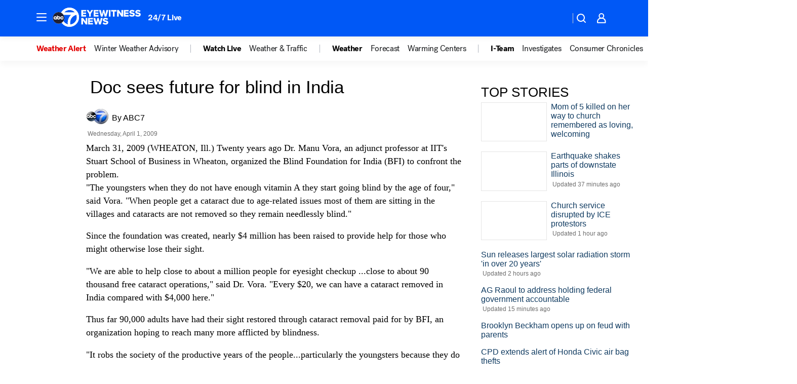

--- FILE ---
content_type: text/html; charset=utf-8
request_url: https://abc7chicago.com/archive/6738491/
body_size: 38282
content:

        <!DOCTYPE html>
        <html lang="en" lang="en">
            <head>
                <!-- ABCOTV | 791b43a50b40 | 6442 | fd5da0b872507b5226da6c77b73268beaabf195d | abc7chicago.com | Tue, 20 Jan 2026 15:17:16 GMT -->
                <meta charSet="utf-8" />
                <meta name="viewport" content="initial-scale=1.0, maximum-scale=3.0, user-scalable=yes" />
                <meta http-equiv="x-ua-compatible" content="IE=edge,chrome=1" />
                <meta property="og:locale" content="en_US" />
                <link href="https://cdn.abcotvs.net/abcotv" rel="preconnect" crossorigin />
                
                <link data-react-helmet="true" rel="manifest" href="/manifest.json"/><link data-react-helmet="true" rel="alternate" href="//abc7chicago.com/feed/" title="ABC7 Chicago RSS" type="application/rss+xml"/><link data-react-helmet="true" rel="canonical" href="https://abc7chicago.com/archive/6738491/"/><link data-react-helmet="true" href="//assets-cdn.abcotvs.net/abcotv/fd5da0b87250-release-01-07-2026.3/client/abcotv/css/fusion-b7008cc0.css" rel="stylesheet"/><link data-react-helmet="true" href="//assets-cdn.abcotvs.net/abcotv/fd5da0b87250-release-01-07-2026.3/client/abcotv/css/7987-3f6c1b98.css" rel="stylesheet"/><link data-react-helmet="true" href="//assets-cdn.abcotvs.net/abcotv/fd5da0b87250-release-01-07-2026.3/client/abcotv/css/abcotv-fecb128a.css" rel="stylesheet"/><link data-react-helmet="true" href="//assets-cdn.abcotvs.net/abcotv/fd5da0b87250-release-01-07-2026.3/client/abcotv/css/7283-b8e957cb.css" rel="stylesheet"/><link data-react-helmet="true" href="//assets-cdn.abcotvs.net/abcotv/fd5da0b87250-release-01-07-2026.3/client/abcotv/css/265-38d87aad.css" rel="stylesheet"/><link data-react-helmet="true" href="//assets-cdn.abcotvs.net/abcotv/fd5da0b87250-release-01-07-2026.3/client/abcotv/css/archive-96562b57.css" rel="stylesheet"/>
                <script>
                    window.__dataLayer = {"helpersEnabled":true,"page":{},"pzn":{},"site":{"device":"desktop","portal":"news"},"visitor":{}},
                        consentToken = window.localStorage.getItem('consentToken');

                    if (consentToken) {
                        console.log('consentToken', JSON.parse(consentToken))
                        window.__dataLayer.visitor = { consent : JSON.parse(consentToken) }; 
                    }
                </script>
                <script src="https://dcf.espn.com/TWDC-DTCI/prod/Bootstrap.js"></script>
                <link rel="preload" as="font" href="https://s.abcnews.com/assets/dtci/fonts/post-grotesk/PostGrotesk-Book.woff2" crossorigin>
<link rel="preload" as="font" href="https://s.abcnews.com/assets/dtci/fonts/post-grotesk/PostGrotesk-Bold.woff2" crossorigin>
<link rel="preload" as="font" href="https://s.abcnews.com/assets/dtci/fonts/post-grotesk/PostGrotesk-Medium.woff2" crossorigin>
                <script src="//assets-cdn.abcotvs.net/abcotv/fd5da0b87250-release-01-07-2026.3/client/abcotv/runtime-c4323775.js" defer></script><script src="//assets-cdn.abcotvs.net/abcotv/fd5da0b87250-release-01-07-2026.3/client/abcotv/7987-f74ef4ce.js" defer></script><script src="//assets-cdn.abcotvs.net/abcotv/fd5da0b87250-release-01-07-2026.3/client/abcotv/507-c7ed365d.js" defer></script><script src="//assets-cdn.abcotvs.net/abcotv/fd5da0b87250-release-01-07-2026.3/client/abcotv/3983-52fca2ae.js" defer></script><script src="//assets-cdn.abcotvs.net/abcotv/fd5da0b87250-release-01-07-2026.3/client/abcotv/2561-2bebf93f.js" defer></script><script src="//assets-cdn.abcotvs.net/abcotv/fd5da0b87250-release-01-07-2026.3/client/abcotv/3167-7e4aed9e.js" defer></script><script src="//assets-cdn.abcotvs.net/abcotv/fd5da0b87250-release-01-07-2026.3/client/abcotv/7941-9801ff90.js" defer></script><script src="//assets-cdn.abcotvs.net/abcotv/fd5da0b87250-release-01-07-2026.3/client/abcotv/7283-f183b0f8.js" defer></script>
                <link rel="prefetch" href="//assets-cdn.abcotvs.net/abcotv/fd5da0b87250-release-01-07-2026.3/client/abcotv/_manifest.js" as="script" /><link rel="prefetch" href="//assets-cdn.abcotvs.net/abcotv/fd5da0b87250-release-01-07-2026.3/client/abcotv/abcotv-4118a266.js" as="script" />
<link rel="prefetch" href="//assets-cdn.abcotvs.net/abcotv/fd5da0b87250-release-01-07-2026.3/client/abcotv/archive-de435ab6.js" as="script" />
                <title data-react-helmet="true">Doc sees future for blind in India | ABC7 Chicago | abc7chicago.com - ABC7 Chicago</title>
                <meta data-react-helmet="true" name="description" content=""/><meta data-react-helmet="true" property="fb:app_id" content="381722608635006"/><meta data-react-helmet="true" property="fb:pages" content="165583971161"/><meta data-react-helmet="true" property="og:site_name" content="ABC7 Chicago"/><meta data-react-helmet="true" property="og:url" content/><meta data-react-helmet="true" property="og:title" content="Doc sees future for blind in India | ABC7 Chicago | abc7chicago.com"/><meta data-react-helmet="true" property="og:description" content=""/><meta data-react-helmet="true" property="og:image" content/><meta data-react-helmet="true" property="og:type" content="website"/><meta data-react-helmet="true" name="twitter:site" content="@abc7chicago"/><meta data-react-helmet="true" name="twitter:creator" content="@abc7chicago"/><meta data-react-helmet="true" name="twitter:url" content/><meta data-react-helmet="true" name="twitter:title" content="Doc sees future for blind in India | ABC7 Chicago | abc7chicago.com"/><meta data-react-helmet="true" name="twitter:description" content=""/><meta data-react-helmet="true" name="twitter:card" content/><meta data-react-helmet="true" name="twitter:image" content/><meta data-react-helmet="true" name="twitter:app:name:iphone" content="wls"/><meta data-react-helmet="true" name="twitter:app:id:iphone" content="402259941"/><meta data-react-helmet="true" name="twitter:app:name:googleplay" content="wls"/><meta data-react-helmet="true" name="twitter:app:id:googleplay" content="com.abclocal.wls.news"/><meta data-react-helmet="true" name="title" content="Doc sees future for blind in India | ABC7 Chicago | abc7chicago.com"/><meta data-react-helmet="true" name="medium" content="website"/>
                <script data-react-helmet="true" src="https://scripts.webcontentassessor.com/scripts/9ea8e122d232d7fe0315fb6192a1844ed2d5312b670e73d4ef62d7da31afd809"></script>
                
                <script data-rum-type="legacy" data-rum-pct="100">(() => {function gc(n){n=document.cookie.match("(^|;) ?"+n+"=([^;]*)(;|$)");return n?n[2]:null}function sc(n){document.cookie=n}function smpl(n){n/=100;return!!n&&Math.random()<=n}var _nr=!1,_nrCookie=gc("_nr");null!==_nrCookie?"1"===_nrCookie&&(_nr=!0):smpl(100)?(_nr=!0,sc("_nr=1; path=/")):(_nr=!1,sc("_nr=0; path=/"));_nr && (() => {;window.NREUM||(NREUM={});NREUM.init={distributed_tracing:{enabled:true},privacy:{cookies_enabled:true},ajax:{deny_list:["bam.nr-data.net"]}};;NREUM.info = {"beacon":"bam.nr-data.net","errorBeacon":"bam.nr-data.net","sa":1,"licenseKey":"5985ced6ff","applicationID":"367459870"};__nr_require=function(t,e,n){function r(n){if(!e[n]){var o=e[n]={exports:{}};t[n][0].call(o.exports,function(e){var o=t[n][1][e];return r(o||e)},o,o.exports)}return e[n].exports}if("function"==typeof __nr_require)return __nr_require;for(var o=0;o<n.length;o++)r(n[o]);return r}({1:[function(t,e,n){function r(t){try{s.console&&console.log(t)}catch(e){}}var o,i=t("ee"),a=t(31),s={};try{o=localStorage.getItem("__nr_flags").split(","),console&&"function"==typeof console.log&&(s.console=!0,o.indexOf("dev")!==-1&&(s.dev=!0),o.indexOf("nr_dev")!==-1&&(s.nrDev=!0))}catch(c){}s.nrDev&&i.on("internal-error",function(t){r(t.stack)}),s.dev&&i.on("fn-err",function(t,e,n){r(n.stack)}),s.dev&&(r("NR AGENT IN DEVELOPMENT MODE"),r("flags: "+a(s,function(t,e){return t}).join(", ")))},{}],2:[function(t,e,n){function r(t,e,n,r,s){try{l?l-=1:o(s||new UncaughtException(t,e,n),!0)}catch(f){try{i("ierr",[f,c.now(),!0])}catch(d){}}return"function"==typeof u&&u.apply(this,a(arguments))}function UncaughtException(t,e,n){this.message=t||"Uncaught error with no additional information",this.sourceURL=e,this.line=n}function o(t,e){var n=e?null:c.now();i("err",[t,n])}var i=t("handle"),a=t(32),s=t("ee"),c=t("loader"),f=t("gos"),u=window.onerror,d=!1,p="nr@seenError";if(!c.disabled){var l=0;c.features.err=!0,t(1),window.onerror=r;try{throw new Error}catch(h){"stack"in h&&(t(14),t(13),"addEventListener"in window&&t(7),c.xhrWrappable&&t(15),d=!0)}s.on("fn-start",function(t,e,n){d&&(l+=1)}),s.on("fn-err",function(t,e,n){d&&!n[p]&&(f(n,p,function(){return!0}),this.thrown=!0,o(n))}),s.on("fn-end",function(){d&&!this.thrown&&l>0&&(l-=1)}),s.on("internal-error",function(t){i("ierr",[t,c.now(),!0])})}},{}],3:[function(t,e,n){var r=t("loader");r.disabled||(r.features.ins=!0)},{}],4:[function(t,e,n){function r(){U++,L=g.hash,this[u]=y.now()}function o(){U--,g.hash!==L&&i(0,!0);var t=y.now();this[h]=~~this[h]+t-this[u],this[d]=t}function i(t,e){E.emit("newURL",[""+g,e])}function a(t,e){t.on(e,function(){this[e]=y.now()})}var s="-start",c="-end",f="-body",u="fn"+s,d="fn"+c,p="cb"+s,l="cb"+c,h="jsTime",m="fetch",v="addEventListener",w=window,g=w.location,y=t("loader");if(w[v]&&y.xhrWrappable&&!y.disabled){var x=t(11),b=t(12),E=t(9),R=t(7),O=t(14),T=t(8),S=t(15),P=t(10),M=t("ee"),C=M.get("tracer"),N=t(23);t(17),y.features.spa=!0;var L,U=0;M.on(u,r),b.on(p,r),P.on(p,r),M.on(d,o),b.on(l,o),P.on(l,o),M.buffer([u,d,"xhr-resolved"]),R.buffer([u]),O.buffer(["setTimeout"+c,"clearTimeout"+s,u]),S.buffer([u,"new-xhr","send-xhr"+s]),T.buffer([m+s,m+"-done",m+f+s,m+f+c]),E.buffer(["newURL"]),x.buffer([u]),b.buffer(["propagate",p,l,"executor-err","resolve"+s]),C.buffer([u,"no-"+u]),P.buffer(["new-jsonp","cb-start","jsonp-error","jsonp-end"]),a(T,m+s),a(T,m+"-done"),a(P,"new-jsonp"),a(P,"jsonp-end"),a(P,"cb-start"),E.on("pushState-end",i),E.on("replaceState-end",i),w[v]("hashchange",i,N(!0)),w[v]("load",i,N(!0)),w[v]("popstate",function(){i(0,U>1)},N(!0))}},{}],5:[function(t,e,n){function r(){var t=new PerformanceObserver(function(t,e){var n=t.getEntries();s(v,[n])});try{t.observe({entryTypes:["resource"]})}catch(e){}}function o(t){if(s(v,[window.performance.getEntriesByType(w)]),window.performance["c"+p])try{window.performance[h](m,o,!1)}catch(t){}else try{window.performance[h]("webkit"+m,o,!1)}catch(t){}}function i(t){}if(window.performance&&window.performance.timing&&window.performance.getEntriesByType){var a=t("ee"),s=t("handle"),c=t(14),f=t(13),u=t(6),d=t(23),p="learResourceTimings",l="addEventListener",h="removeEventListener",m="resourcetimingbufferfull",v="bstResource",w="resource",g="-start",y="-end",x="fn"+g,b="fn"+y,E="bstTimer",R="pushState",O=t("loader");if(!O.disabled){O.features.stn=!0,t(9),"addEventListener"in window&&t(7);var T=NREUM.o.EV;a.on(x,function(t,e){var n=t[0];n instanceof T&&(this.bstStart=O.now())}),a.on(b,function(t,e){var n=t[0];n instanceof T&&s("bst",[n,e,this.bstStart,O.now()])}),c.on(x,function(t,e,n){this.bstStart=O.now(),this.bstType=n}),c.on(b,function(t,e){s(E,[e,this.bstStart,O.now(),this.bstType])}),f.on(x,function(){this.bstStart=O.now()}),f.on(b,function(t,e){s(E,[e,this.bstStart,O.now(),"requestAnimationFrame"])}),a.on(R+g,function(t){this.time=O.now(),this.startPath=location.pathname+location.hash}),a.on(R+y,function(t){s("bstHist",[location.pathname+location.hash,this.startPath,this.time])}),u()?(s(v,[window.performance.getEntriesByType("resource")]),r()):l in window.performance&&(window.performance["c"+p]?window.performance[l](m,o,d(!1)):window.performance[l]("webkit"+m,o,d(!1))),document[l]("scroll",i,d(!1)),document[l]("keypress",i,d(!1)),document[l]("click",i,d(!1))}}},{}],6:[function(t,e,n){e.exports=function(){return"PerformanceObserver"in window&&"function"==typeof window.PerformanceObserver}},{}],7:[function(t,e,n){function r(t){for(var e=t;e&&!e.hasOwnProperty(u);)e=Object.getPrototypeOf(e);e&&o(e)}function o(t){s.inPlace(t,[u,d],"-",i)}function i(t,e){return t[1]}var a=t("ee").get("events"),s=t("wrap-function")(a,!0),c=t("gos"),f=XMLHttpRequest,u="addEventListener",d="removeEventListener";e.exports=a,"getPrototypeOf"in Object?(r(document),r(window),r(f.prototype)):f.prototype.hasOwnProperty(u)&&(o(window),o(f.prototype)),a.on(u+"-start",function(t,e){var n=t[1];if(null!==n&&("function"==typeof n||"object"==typeof n)){var r=c(n,"nr@wrapped",function(){function t(){if("function"==typeof n.handleEvent)return n.handleEvent.apply(n,arguments)}var e={object:t,"function":n}[typeof n];return e?s(e,"fn-",null,e.name||"anonymous"):n});this.wrapped=t[1]=r}}),a.on(d+"-start",function(t){t[1]=this.wrapped||t[1]})},{}],8:[function(t,e,n){function r(t,e,n){var r=t[e];"function"==typeof r&&(t[e]=function(){var t=i(arguments),e={};o.emit(n+"before-start",[t],e);var a;e[m]&&e[m].dt&&(a=e[m].dt);var s=r.apply(this,t);return o.emit(n+"start",[t,a],s),s.then(function(t){return o.emit(n+"end",[null,t],s),t},function(t){throw o.emit(n+"end",[t],s),t})})}var o=t("ee").get("fetch"),i=t(32),a=t(31);e.exports=o;var s=window,c="fetch-",f=c+"body-",u=["arrayBuffer","blob","json","text","formData"],d=s.Request,p=s.Response,l=s.fetch,h="prototype",m="nr@context";d&&p&&l&&(a(u,function(t,e){r(d[h],e,f),r(p[h],e,f)}),r(s,"fetch",c),o.on(c+"end",function(t,e){var n=this;if(e){var r=e.headers.get("content-length");null!==r&&(n.rxSize=r),o.emit(c+"done",[null,e],n)}else o.emit(c+"done",[t],n)}))},{}],9:[function(t,e,n){var r=t("ee").get("history"),o=t("wrap-function")(r);e.exports=r;var i=window.history&&window.history.constructor&&window.history.constructor.prototype,a=window.history;i&&i.pushState&&i.replaceState&&(a=i),o.inPlace(a,["pushState","replaceState"],"-")},{}],10:[function(t,e,n){function r(t){function e(){f.emit("jsonp-end",[],l),t.removeEventListener("load",e,c(!1)),t.removeEventListener("error",n,c(!1))}function n(){f.emit("jsonp-error",[],l),f.emit("jsonp-end",[],l),t.removeEventListener("load",e,c(!1)),t.removeEventListener("error",n,c(!1))}var r=t&&"string"==typeof t.nodeName&&"script"===t.nodeName.toLowerCase();if(r){var o="function"==typeof t.addEventListener;if(o){var a=i(t.src);if(a){var d=s(a),p="function"==typeof d.parent[d.key];if(p){var l={};u.inPlace(d.parent,[d.key],"cb-",l),t.addEventListener("load",e,c(!1)),t.addEventListener("error",n,c(!1)),f.emit("new-jsonp",[t.src],l)}}}}}function o(){return"addEventListener"in window}function i(t){var e=t.match(d);return e?e[1]:null}function a(t,e){var n=t.match(l),r=n[1],o=n[3];return o?a(o,e[r]):e[r]}function s(t){var e=t.match(p);return e&&e.length>=3?{key:e[2],parent:a(e[1],window)}:{key:t,parent:window}}var c=t(23),f=t("ee").get("jsonp"),u=t("wrap-function")(f);if(e.exports=f,o()){var d=/[?&](?:callback|cb)=([^&#]+)/,p=/(.*).([^.]+)/,l=/^(w+)(.|$)(.*)$/,h=["appendChild","insertBefore","replaceChild"];Node&&Node.prototype&&Node.prototype.appendChild?u.inPlace(Node.prototype,h,"dom-"):(u.inPlace(HTMLElement.prototype,h,"dom-"),u.inPlace(HTMLHeadElement.prototype,h,"dom-"),u.inPlace(HTMLBodyElement.prototype,h,"dom-")),f.on("dom-start",function(t){r(t[0])})}},{}],11:[function(t,e,n){var r=t("ee").get("mutation"),o=t("wrap-function")(r),i=NREUM.o.MO;e.exports=r,i&&(window.MutationObserver=function(t){return this instanceof i?new i(o(t,"fn-")):i.apply(this,arguments)},MutationObserver.prototype=i.prototype)},{}],12:[function(t,e,n){function r(t){var e=i.context(),n=s(t,"executor-",e,null,!1),r=new f(n);return i.context(r).getCtx=function(){return e},r}var o=t("wrap-function"),i=t("ee").get("promise"),a=t("ee").getOrSetContext,s=o(i),c=t(31),f=NREUM.o.PR;e.exports=i,f&&(window.Promise=r,["all","race"].forEach(function(t){var e=f[t];f[t]=function(n){function r(t){return function(){i.emit("propagate",[null,!o],a,!1,!1),o=o||!t}}var o=!1;c(n,function(e,n){Promise.resolve(n).then(r("all"===t),r(!1))});var a=e.apply(f,arguments),s=f.resolve(a);return s}}),["resolve","reject"].forEach(function(t){var e=f[t];f[t]=function(t){var n=e.apply(f,arguments);return t!==n&&i.emit("propagate",[t,!0],n,!1,!1),n}}),f.prototype["catch"]=function(t){return this.then(null,t)},f.prototype=Object.create(f.prototype,{constructor:{value:r}}),c(Object.getOwnPropertyNames(f),function(t,e){try{r[e]=f[e]}catch(n){}}),o.wrapInPlace(f.prototype,"then",function(t){return function(){var e=this,n=o.argsToArray.apply(this,arguments),r=a(e);r.promise=e,n[0]=s(n[0],"cb-",r,null,!1),n[1]=s(n[1],"cb-",r,null,!1);var c=t.apply(this,n);return r.nextPromise=c,i.emit("propagate",[e,!0],c,!1,!1),c}}),i.on("executor-start",function(t){t[0]=s(t[0],"resolve-",this,null,!1),t[1]=s(t[1],"resolve-",this,null,!1)}),i.on("executor-err",function(t,e,n){t[1](n)}),i.on("cb-end",function(t,e,n){i.emit("propagate",[n,!0],this.nextPromise,!1,!1)}),i.on("propagate",function(t,e,n){this.getCtx&&!e||(this.getCtx=function(){if(t instanceof Promise)var e=i.context(t);return e&&e.getCtx?e.getCtx():this})}),r.toString=function(){return""+f})},{}],13:[function(t,e,n){var r=t("ee").get("raf"),o=t("wrap-function")(r),i="equestAnimationFrame";e.exports=r,o.inPlace(window,["r"+i,"mozR"+i,"webkitR"+i,"msR"+i],"raf-"),r.on("raf-start",function(t){t[0]=o(t[0],"fn-")})},{}],14:[function(t,e,n){function r(t,e,n){t[0]=a(t[0],"fn-",null,n)}function o(t,e,n){this.method=n,this.timerDuration=isNaN(t[1])?0:+t[1],t[0]=a(t[0],"fn-",this,n)}var i=t("ee").get("timer"),a=t("wrap-function")(i),s="setTimeout",c="setInterval",f="clearTimeout",u="-start",d="-";e.exports=i,a.inPlace(window,[s,"setImmediate"],s+d),a.inPlace(window,[c],c+d),a.inPlace(window,[f,"clearImmediate"],f+d),i.on(c+u,r),i.on(s+u,o)},{}],15:[function(t,e,n){function r(t,e){d.inPlace(e,["onreadystatechange"],"fn-",s)}function o(){var t=this,e=u.context(t);t.readyState>3&&!e.resolved&&(e.resolved=!0,u.emit("xhr-resolved",[],t)),d.inPlace(t,y,"fn-",s)}function i(t){x.push(t),m&&(E?E.then(a):w?w(a):(R=-R,O.data=R))}function a(){for(var t=0;t<x.length;t++)r([],x[t]);x.length&&(x=[])}function s(t,e){return e}function c(t,e){for(var n in t)e[n]=t[n];return e}t(7);var f=t("ee"),u=f.get("xhr"),d=t("wrap-function")(u),p=t(23),l=NREUM.o,h=l.XHR,m=l.MO,v=l.PR,w=l.SI,g="readystatechange",y=["onload","onerror","onabort","onloadstart","onloadend","onprogress","ontimeout"],x=[];e.exports=u;var b=window.XMLHttpRequest=function(t){var e=new h(t);try{u.emit("new-xhr",[e],e),e.addEventListener(g,o,p(!1))}catch(n){try{u.emit("internal-error",[n])}catch(r){}}return e};if(c(h,b),b.prototype=h.prototype,d.inPlace(b.prototype,["open","send"],"-xhr-",s),u.on("send-xhr-start",function(t,e){r(t,e),i(e)}),u.on("open-xhr-start",r),m){var E=v&&v.resolve();if(!w&&!v){var R=1,O=document.createTextNode(R);new m(a).observe(O,{characterData:!0})}}else f.on("fn-end",function(t){t[0]&&t[0].type===g||a()})},{}],16:[function(t,e,n){function r(t){if(!s(t))return null;var e=window.NREUM;if(!e.loader_config)return null;var n=(e.loader_config.accountID||"").toString()||null,r=(e.loader_config.agentID||"").toString()||null,f=(e.loader_config.trustKey||"").toString()||null;if(!n||!r)return null;var h=l.generateSpanId(),m=l.generateTraceId(),v=Date.now(),w={spanId:h,traceId:m,timestamp:v};return(t.sameOrigin||c(t)&&p())&&(w.traceContextParentHeader=o(h,m),w.traceContextStateHeader=i(h,v,n,r,f)),(t.sameOrigin&&!u()||!t.sameOrigin&&c(t)&&d())&&(w.newrelicHeader=a(h,m,v,n,r,f)),w}function o(t,e){return"00-"+e+"-"+t+"-01"}function i(t,e,n,r,o){var i=0,a="",s=1,c="",f="";return o+"@nr="+i+"-"+s+"-"+n+"-"+r+"-"+t+"-"+a+"-"+c+"-"+f+"-"+e}function a(t,e,n,r,o,i){var a="btoa"in window&&"function"==typeof window.btoa;if(!a)return null;var s={v:[0,1],d:{ty:"Browser",ac:r,ap:o,id:t,tr:e,ti:n}};return i&&r!==i&&(s.d.tk=i),btoa(JSON.stringify(s))}function s(t){return f()&&c(t)}function c(t){var e=!1,n={};if("init"in NREUM&&"distributed_tracing"in NREUM.init&&(n=NREUM.init.distributed_tracing),t.sameOrigin)e=!0;else if(n.allowed_origins instanceof Array)for(var r=0;r<n.allowed_origins.length;r++){var o=h(n.allowed_origins[r]);if(t.hostname===o.hostname&&t.protocol===o.protocol&&t.port===o.port){e=!0;break}}return e}function f(){return"init"in NREUM&&"distributed_tracing"in NREUM.init&&!!NREUM.init.distributed_tracing.enabled}function u(){return"init"in NREUM&&"distributed_tracing"in NREUM.init&&!!NREUM.init.distributed_tracing.exclude_newrelic_header}function d(){return"init"in NREUM&&"distributed_tracing"in NREUM.init&&NREUM.init.distributed_tracing.cors_use_newrelic_header!==!1}function p(){return"init"in NREUM&&"distributed_tracing"in NREUM.init&&!!NREUM.init.distributed_tracing.cors_use_tracecontext_headers}var l=t(28),h=t(18);e.exports={generateTracePayload:r,shouldGenerateTrace:s}},{}],17:[function(t,e,n){function r(t){var e=this.params,n=this.metrics;if(!this.ended){this.ended=!0;for(var r=0;r<p;r++)t.removeEventListener(d[r],this.listener,!1);return e.protocol&&"data"===e.protocol?void g("Ajax/DataUrl/Excluded"):void(e.aborted||(n.duration=a.now()-this.startTime,this.loadCaptureCalled||4!==t.readyState?null==e.status&&(e.status=0):i(this,t),n.cbTime=this.cbTime,s("xhr",[e,n,this.startTime,this.endTime,"xhr"],this)))}}function o(t,e){var n=c(e),r=t.params;r.hostname=n.hostname,r.port=n.port,r.protocol=n.protocol,r.host=n.hostname+":"+n.port,r.pathname=n.pathname,t.parsedOrigin=n,t.sameOrigin=n.sameOrigin}function i(t,e){t.params.status=e.status;var n=v(e,t.lastSize);if(n&&(t.metrics.rxSize=n),t.sameOrigin){var r=e.getResponseHeader("X-NewRelic-App-Data");r&&(t.params.cat=r.split(", ").pop())}t.loadCaptureCalled=!0}var a=t("loader");if(a.xhrWrappable&&!a.disabled){var s=t("handle"),c=t(18),f=t(16).generateTracePayload,u=t("ee"),d=["load","error","abort","timeout"],p=d.length,l=t("id"),h=t(24),m=t(22),v=t(19),w=t(23),g=t(25).recordSupportability,y=NREUM.o.REQ,x=window.XMLHttpRequest;a.features.xhr=!0,t(15),t(8),u.on("new-xhr",function(t){var e=this;e.totalCbs=0,e.called=0,e.cbTime=0,e.end=r,e.ended=!1,e.xhrGuids={},e.lastSize=null,e.loadCaptureCalled=!1,e.params=this.params||{},e.metrics=this.metrics||{},t.addEventListener("load",function(n){i(e,t)},w(!1)),h&&(h>34||h<10)||t.addEventListener("progress",function(t){e.lastSize=t.loaded},w(!1))}),u.on("open-xhr-start",function(t){this.params={method:t[0]},o(this,t[1]),this.metrics={}}),u.on("open-xhr-end",function(t,e){"loader_config"in NREUM&&"xpid"in NREUM.loader_config&&this.sameOrigin&&e.setRequestHeader("X-NewRelic-ID",NREUM.loader_config.xpid);var n=f(this.parsedOrigin);if(n){var r=!1;n.newrelicHeader&&(e.setRequestHeader("newrelic",n.newrelicHeader),r=!0),n.traceContextParentHeader&&(e.setRequestHeader("traceparent",n.traceContextParentHeader),n.traceContextStateHeader&&e.setRequestHeader("tracestate",n.traceContextStateHeader),r=!0),r&&(this.dt=n)}}),u.on("send-xhr-start",function(t,e){var n=this.metrics,r=t[0],o=this;if(n&&r){var i=m(r);i&&(n.txSize=i)}this.startTime=a.now(),this.listener=function(t){try{"abort"!==t.type||o.loadCaptureCalled||(o.params.aborted=!0),("load"!==t.type||o.called===o.totalCbs&&(o.onloadCalled||"function"!=typeof e.onload))&&o.end(e)}catch(n){try{u.emit("internal-error",[n])}catch(r){}}};for(var s=0;s<p;s++)e.addEventListener(d[s],this.listener,w(!1))}),u.on("xhr-cb-time",function(t,e,n){this.cbTime+=t,e?this.onloadCalled=!0:this.called+=1,this.called!==this.totalCbs||!this.onloadCalled&&"function"==typeof n.onload||this.end(n)}),u.on("xhr-load-added",function(t,e){var n=""+l(t)+!!e;this.xhrGuids&&!this.xhrGuids[n]&&(this.xhrGuids[n]=!0,this.totalCbs+=1)}),u.on("xhr-load-removed",function(t,e){var n=""+l(t)+!!e;this.xhrGuids&&this.xhrGuids[n]&&(delete this.xhrGuids[n],this.totalCbs-=1)}),u.on("xhr-resolved",function(){this.endTime=a.now()}),u.on("addEventListener-end",function(t,e){e instanceof x&&"load"===t[0]&&u.emit("xhr-load-added",[t[1],t[2]],e)}),u.on("removeEventListener-end",function(t,e){e instanceof x&&"load"===t[0]&&u.emit("xhr-load-removed",[t[1],t[2]],e)}),u.on("fn-start",function(t,e,n){e instanceof x&&("onload"===n&&(this.onload=!0),("load"===(t[0]&&t[0].type)||this.onload)&&(this.xhrCbStart=a.now()))}),u.on("fn-end",function(t,e){this.xhrCbStart&&u.emit("xhr-cb-time",[a.now()-this.xhrCbStart,this.onload,e],e)}),u.on("fetch-before-start",function(t){function e(t,e){var n=!1;return e.newrelicHeader&&(t.set("newrelic",e.newrelicHeader),n=!0),e.traceContextParentHeader&&(t.set("traceparent",e.traceContextParentHeader),e.traceContextStateHeader&&t.set("tracestate",e.traceContextStateHeader),n=!0),n}var n,r=t[1]||{};"string"==typeof t[0]?n=t[0]:t[0]&&t[0].url?n=t[0].url:window.URL&&t[0]&&t[0]instanceof URL&&(n=t[0].href),n&&(this.parsedOrigin=c(n),this.sameOrigin=this.parsedOrigin.sameOrigin);var o=f(this.parsedOrigin);if(o&&(o.newrelicHeader||o.traceContextParentHeader))if("string"==typeof t[0]||window.URL&&t[0]&&t[0]instanceof URL){var i={};for(var a in r)i[a]=r[a];i.headers=new Headers(r.headers||{}),e(i.headers,o)&&(this.dt=o),t.length>1?t[1]=i:t.push(i)}else t[0]&&t[0].headers&&e(t[0].headers,o)&&(this.dt=o)}),u.on("fetch-start",function(t,e){this.params={},this.metrics={},this.startTime=a.now(),this.dt=e,t.length>=1&&(this.target=t[0]),t.length>=2&&(this.opts=t[1]);var n,r=this.opts||{},i=this.target;if("string"==typeof i?n=i:"object"==typeof i&&i instanceof y?n=i.url:window.URL&&"object"==typeof i&&i instanceof URL&&(n=i.href),o(this,n),"data"!==this.params.protocol){var s=(""+(i&&i instanceof y&&i.method||r.method||"GET")).toUpperCase();this.params.method=s,this.txSize=m(r.body)||0}}),u.on("fetch-done",function(t,e){if(this.endTime=a.now(),this.params||(this.params={}),"data"===this.params.protocol)return void g("Ajax/DataUrl/Excluded");this.params.status=e?e.status:0;var n;"string"==typeof this.rxSize&&this.rxSize.length>0&&(n=+this.rxSize);var r={txSize:this.txSize,rxSize:n,duration:a.now()-this.startTime};s("xhr",[this.params,r,this.startTime,this.endTime,"fetch"],this)})}},{}],18:[function(t,e,n){var r={};e.exports=function(t){if(t in r)return r[t];if(0===(t||"").indexOf("data:"))return{protocol:"data"};var e=document.createElement("a"),n=window.location,o={};e.href=t,o.port=e.port;var i=e.href.split("://");!o.port&&i[1]&&(o.port=i[1].split("/")[0].split("@").pop().split(":")[1]),o.port&&"0"!==o.port||(o.port="https"===i[0]?"443":"80"),o.hostname=e.hostname||n.hostname,o.pathname=e.pathname,o.protocol=i[0],"/"!==o.pathname.charAt(0)&&(o.pathname="/"+o.pathname);var a=!e.protocol||":"===e.protocol||e.protocol===n.protocol,s=e.hostname===document.domain&&e.port===n.port;return o.sameOrigin=a&&(!e.hostname||s),"/"===o.pathname&&(r[t]=o),o}},{}],19:[function(t,e,n){function r(t,e){var n=t.responseType;return"json"===n&&null!==e?e:"arraybuffer"===n||"blob"===n||"json"===n?o(t.response):"text"===n||""===n||void 0===n?o(t.responseText):void 0}var o=t(22);e.exports=r},{}],20:[function(t,e,n){function r(){}function o(t,e,n,r){return function(){return u.recordSupportability("API/"+e+"/called"),i(t+e,[f.now()].concat(s(arguments)),n?null:this,r),n?void 0:this}}var i=t("handle"),a=t(31),s=t(32),c=t("ee").get("tracer"),f=t("loader"),u=t(25),d=NREUM;"undefined"==typeof window.newrelic&&(newrelic=d);var p=["setPageViewName","setCustomAttribute","setErrorHandler","finished","addToTrace","inlineHit","addRelease"],l="api-",h=l+"ixn-";a(p,function(t,e){d[e]=o(l,e,!0,"api")}),d.addPageAction=o(l,"addPageAction",!0),d.setCurrentRouteName=o(l,"routeName",!0),e.exports=newrelic,d.interaction=function(){return(new r).get()};var m=r.prototype={createTracer:function(t,e){var n={},r=this,o="function"==typeof e;return i(h+"tracer",[f.now(),t,n],r),function(){if(c.emit((o?"":"no-")+"fn-start",[f.now(),r,o],n),o)try{return e.apply(this,arguments)}catch(t){throw c.emit("fn-err",[arguments,this,t],n),t}finally{c.emit("fn-end",[f.now()],n)}}}};a("actionText,setName,setAttribute,save,ignore,onEnd,getContext,end,get".split(","),function(t,e){m[e]=o(h,e)}),newrelic.noticeError=function(t,e){"string"==typeof t&&(t=new Error(t)),u.recordSupportability("API/noticeError/called"),i("err",[t,f.now(),!1,e])}},{}],21:[function(t,e,n){function r(t){if(NREUM.init){for(var e=NREUM.init,n=t.split("."),r=0;r<n.length-1;r++)if(e=e[n[r]],"object"!=typeof e)return;return e=e[n[n.length-1]]}}e.exports={getConfiguration:r}},{}],22:[function(t,e,n){e.exports=function(t){if("string"==typeof t&&t.length)return t.length;if("object"==typeof t){if("undefined"!=typeof ArrayBuffer&&t instanceof ArrayBuffer&&t.byteLength)return t.byteLength;if("undefined"!=typeof Blob&&t instanceof Blob&&t.size)return t.size;if(!("undefined"!=typeof FormData&&t instanceof FormData))try{return JSON.stringify(t).length}catch(e){return}}}},{}],23:[function(t,e,n){var r=!1;try{var o=Object.defineProperty({},"passive",{get:function(){r=!0}});window.addEventListener("testPassive",null,o),window.removeEventListener("testPassive",null,o)}catch(i){}e.exports=function(t){return r?{passive:!0,capture:!!t}:!!t}},{}],24:[function(t,e,n){var r=0,o=navigator.userAgent.match(/Firefox[/s](d+.d+)/);o&&(r=+o[1]),e.exports=r},{}],25:[function(t,e,n){function r(t,e){var n=[a,t,{name:t},e];return i("storeMetric",n,null,"api"),n}function o(t,e){var n=[s,t,{name:t},e];return i("storeEventMetrics",n,null,"api"),n}var i=t("handle"),a="sm",s="cm";e.exports={constants:{SUPPORTABILITY_METRIC:a,CUSTOM_METRIC:s},recordSupportability:r,recordCustom:o}},{}],26:[function(t,e,n){function r(){return s.exists&&performance.now?Math.round(performance.now()):(i=Math.max((new Date).getTime(),i))-a}function o(){return i}var i=(new Date).getTime(),a=i,s=t(33);e.exports=r,e.exports.offset=a,e.exports.getLastTimestamp=o},{}],27:[function(t,e,n){function r(t,e){var n=t.getEntries();n.forEach(function(t){"first-paint"===t.name?l("timing",["fp",Math.floor(t.startTime)]):"first-contentful-paint"===t.name&&l("timing",["fcp",Math.floor(t.startTime)])})}function o(t,e){var n=t.getEntries();if(n.length>0){var r=n[n.length-1];if(f&&f<r.startTime)return;var o=[r],i=a({});i&&o.push(i),l("lcp",o)}}function i(t){t.getEntries().forEach(function(t){t.hadRecentInput||l("cls",[t])})}function a(t){var e=navigator.connection||navigator.mozConnection||navigator.webkitConnection;if(e)return e.type&&(t["net-type"]=e.type),e.effectiveType&&(t["net-etype"]=e.effectiveType),e.rtt&&(t["net-rtt"]=e.rtt),e.downlink&&(t["net-dlink"]=e.downlink),t}function s(t){if(t instanceof w&&!y){var e=Math.round(t.timeStamp),n={type:t.type};a(n),e<=h.now()?n.fid=h.now()-e:e>h.offset&&e<=Date.now()?(e-=h.offset,n.fid=h.now()-e):e=h.now(),y=!0,l("timing",["fi",e,n])}}function c(t){"hidden"===t&&(f=h.now(),l("pageHide",[f]))}if(!("init"in NREUM&&"page_view_timing"in NREUM.init&&"enabled"in NREUM.init.page_view_timing&&NREUM.init.page_view_timing.enabled===!1)){var f,u,d,p,l=t("handle"),h=t("loader"),m=t(30),v=t(23),w=NREUM.o.EV;if("PerformanceObserver"in window&&"function"==typeof window.PerformanceObserver){u=new PerformanceObserver(r);try{u.observe({entryTypes:["paint"]})}catch(g){}d=new PerformanceObserver(o);try{d.observe({entryTypes:["largest-contentful-paint"]})}catch(g){}p=new PerformanceObserver(i);try{p.observe({type:"layout-shift",buffered:!0})}catch(g){}}if("addEventListener"in document){var y=!1,x=["click","keydown","mousedown","pointerdown","touchstart"];x.forEach(function(t){document.addEventListener(t,s,v(!1))})}m(c)}},{}],28:[function(t,e,n){function r(){function t(){return e?15&e[n++]:16*Math.random()|0}var e=null,n=0,r=window.crypto||window.msCrypto;r&&r.getRandomValues&&(e=r.getRandomValues(new Uint8Array(31)));for(var o,i="xxxxxxxx-xxxx-4xxx-yxxx-xxxxxxxxxxxx",a="",s=0;s<i.length;s++)o=i[s],"x"===o?a+=t().toString(16):"y"===o?(o=3&t()|8,a+=o.toString(16)):a+=o;return a}function o(){return a(16)}function i(){return a(32)}function a(t){function e(){return n?15&n[r++]:16*Math.random()|0}var n=null,r=0,o=window.crypto||window.msCrypto;o&&o.getRandomValues&&Uint8Array&&(n=o.getRandomValues(new Uint8Array(t)));for(var i=[],a=0;a<t;a++)i.push(e().toString(16));return i.join("")}e.exports={generateUuid:r,generateSpanId:o,generateTraceId:i}},{}],29:[function(t,e,n){function r(t,e){if(!o)return!1;if(t!==o)return!1;if(!e)return!0;if(!i)return!1;for(var n=i.split("."),r=e.split("."),a=0;a<r.length;a++)if(r[a]!==n[a])return!1;return!0}var o=null,i=null,a=/Version\/(\S+)\s+Safari/;if(navigator.userAgent){var s=navigator.userAgent,c=s.match(a);c&&s.indexOf("Chrome")===-1&&s.indexOf("Chromium")===-1&&(o="Safari",i=c[1])}e.exports={agent:o,version:i,match:r}},{}],30:[function(t,e,n){function r(t){function e(){t(s&&document[s]?document[s]:document[i]?"hidden":"visible")}"addEventListener"in document&&a&&document.addEventListener(a,e,o(!1))}var o=t(23);e.exports=r;var i,a,s;"undefined"!=typeof document.hidden?(i="hidden",a="visibilitychange",s="visibilityState"):"undefined"!=typeof document.msHidden?(i="msHidden",a="msvisibilitychange"):"undefined"!=typeof document.webkitHidden&&(i="webkitHidden",a="webkitvisibilitychange",s="webkitVisibilityState")},{}],31:[function(t,e,n){function r(t,e){var n=[],r="",i=0;for(r in t)o.call(t,r)&&(n[i]=e(r,t[r]),i+=1);return n}var o=Object.prototype.hasOwnProperty;e.exports=r},{}],32:[function(t,e,n){function r(t,e,n){e||(e=0),"undefined"==typeof n&&(n=t?t.length:0);for(var r=-1,o=n-e||0,i=Array(o<0?0:o);++r<o;)i[r]=t[e+r];return i}e.exports=r},{}],33:[function(t,e,n){e.exports={exists:"undefined"!=typeof window.performance&&window.performance.timing&&"undefined"!=typeof window.performance.timing.navigationStart}},{}],ee:[function(t,e,n){function r(){}function o(t){function e(t){return t&&t instanceof r?t:t?f(t,c,a):a()}function n(n,r,o,i,a){if(a!==!1&&(a=!0),!l.aborted||i){t&&a&&t(n,r,o);for(var s=e(o),c=m(n),f=c.length,u=0;u<f;u++)c[u].apply(s,r);var p=d[y[n]];return p&&p.push([x,n,r,s]),s}}function i(t,e){g[t]=m(t).concat(e)}function h(t,e){var n=g[t];if(n)for(var r=0;r<n.length;r++)n[r]===e&&n.splice(r,1)}function m(t){return g[t]||[]}function v(t){return p[t]=p[t]||o(n)}function w(t,e){l.aborted||u(t,function(t,n){e=e||"feature",y[n]=e,e in d||(d[e]=[])})}var g={},y={},x={on:i,addEventListener:i,removeEventListener:h,emit:n,get:v,listeners:m,context:e,buffer:w,abort:s,aborted:!1};return x}function i(t){return f(t,c,a)}function a(){return new r}function s(){(d.api||d.feature)&&(l.aborted=!0,d=l.backlog={})}var c="nr@context",f=t("gos"),u=t(31),d={},p={},l=e.exports=o();e.exports.getOrSetContext=i,l.backlog=d},{}],gos:[function(t,e,n){function r(t,e,n){if(o.call(t,e))return t[e];var r=n();if(Object.defineProperty&&Object.keys)try{return Object.defineProperty(t,e,{value:r,writable:!0,enumerable:!1}),r}catch(i){}return t[e]=r,r}var o=Object.prototype.hasOwnProperty;e.exports=r},{}],handle:[function(t,e,n){function r(t,e,n,r){o.buffer([t],r),o.emit(t,e,n)}var o=t("ee").get("handle");e.exports=r,r.ee=o},{}],id:[function(t,e,n){function r(t){var e=typeof t;return!t||"object"!==e&&"function"!==e?-1:t===window?0:a(t,i,function(){return o++})}var o=1,i="nr@id",a=t("gos");e.exports=r},{}],loader:[function(t,e,n){function r(){if(!T++){var t=O.info=NREUM.info,e=m.getElementsByTagName("script")[0];if(setTimeout(f.abort,3e4),!(t&&t.licenseKey&&t.applicationID&&e))return f.abort();c(E,function(e,n){t[e]||(t[e]=n)});var n=a();s("mark",["onload",n+O.offset],null,"api"),s("timing",["load",n]);var r=m.createElement("script");0===t.agent.indexOf("http://")||0===t.agent.indexOf("https://")?r.src=t.agent:r.src=l+"://"+t.agent,e.parentNode.insertBefore(r,e)}}function o(){"complete"===m.readyState&&i()}function i(){s("mark",["domContent",a()+O.offset],null,"api")}var a=t(26),s=t("handle"),c=t(31),f=t("ee"),u=t(29),d=t(21),p=t(23),l=d.getConfiguration("ssl")===!1?"http":"https",h=window,m=h.document,v="addEventListener",w="attachEvent",g=h.XMLHttpRequest,y=g&&g.prototype,x=!1;NREUM.o={ST:setTimeout,SI:h.setImmediate,CT:clearTimeout,XHR:g,REQ:h.Request,EV:h.Event,PR:h.Promise,MO:h.MutationObserver};var b=""+location,E={beacon:"bam.nr-data.net",errorBeacon:"bam.nr-data.net",agent:"js-agent.newrelic.com/nr-spa-1216.min.js"},R=g&&y&&y[v]&&!/CriOS/.test(navigator.userAgent),O=e.exports={offset:a.getLastTimestamp(),now:a,origin:b,features:{},xhrWrappable:R,userAgent:u,disabled:x};if(!x){t(20),t(27),m[v]?(m[v]("DOMContentLoaded",i,p(!1)),h[v]("load",r,p(!1))):(m[w]("onreadystatechange",o),h[w]("onload",r)),s("mark",["firstbyte",a.getLastTimestamp()],null,"api");var T=0}},{}],"wrap-function":[function(t,e,n){function r(t,e){function n(e,n,r,c,f){function nrWrapper(){var i,a,u,p;try{a=this,i=d(arguments),u="function"==typeof r?r(i,a):r||{}}catch(l){o([l,"",[i,a,c],u],t)}s(n+"start",[i,a,c],u,f);try{return p=e.apply(a,i)}catch(h){throw s(n+"err",[i,a,h],u,f),h}finally{s(n+"end",[i,a,p],u,f)}}return a(e)?e:(n||(n=""),nrWrapper[p]=e,i(e,nrWrapper,t),nrWrapper)}function r(t,e,r,o,i){r||(r="");var s,c,f,u="-"===r.charAt(0);for(f=0;f<e.length;f++)c=e[f],s=t[c],a(s)||(t[c]=n(s,u?c+r:r,o,c,i))}function s(n,r,i,a){if(!h||e){var s=h;h=!0;try{t.emit(n,r,i,e,a)}catch(c){o([c,n,r,i],t)}h=s}}return t||(t=u),n.inPlace=r,n.flag=p,n}function o(t,e){e||(e=u);try{e.emit("internal-error",t)}catch(n){}}function i(t,e,n){if(Object.defineProperty&&Object.keys)try{var r=Object.keys(t);return r.forEach(function(n){Object.defineProperty(e,n,{get:function(){return t[n]},set:function(e){return t[n]=e,e}})}),e}catch(i){o([i],n)}for(var a in t)l.call(t,a)&&(e[a]=t[a]);return e}function a(t){return!(t&&t instanceof Function&&t.apply&&!t[p])}function s(t,e){var n=e(t);return n[p]=t,i(t,n,u),n}function c(t,e,n){var r=t[e];t[e]=s(r,n)}function f(){for(var t=arguments.length,e=new Array(t),n=0;n<t;++n)e[n]=arguments[n];return e}var u=t("ee"),d=t(32),p="nr@original",l=Object.prototype.hasOwnProperty,h=!1;e.exports=r,e.exports.wrapFunction=s,e.exports.wrapInPlace=c,e.exports.argsToArray=f},{}]},{},["loader",2,17,5,3,4]);;NREUM.info={"beacon":"bam.nr-data.net","errorBeacon":"bam.nr-data.net","sa":1,"licenseKey":"8d01ff17d1","applicationID":"415461361"}})();})();</script>
                <link href="//assets-cdn.abcotvs.net" rel="preconnect" />
                <link href="https://cdn.abcotvs.net/abcotv" rel="preconnect" crossorigin />
                <script>(function(){function a(a){var b,c=g.floor(65535*g.random()).toString(16);for(b=4-c.length;0<b;b--)c="0"+c;return a=(String()+a).substring(0,4),!Number.isNaN(parseInt(a,16))&&a.length?a+c.substr(a.length):c}function b(){var a=c(window.location.hostname);return a?"."+a:".go.com"}function c(a=""){var b=a.match(/[^.]+(?:.com?(?:.[a-z]{2})?|(?:.[a-z]+))?$/i);if(b&&b.length)return b[0].replace(/:[0-9]+$/,"")}function d(a,b,c,d,g,h){var i,j=!1;if(f.test(c)&&(c=c.replace(f,""),j=!0),!a||/^(?:expires|max-age|path|domain|secure)$/i.test(a))return!1;if(i=a+"="+b,g&&g instanceof Date&&(i+="; expires="+g.toUTCString()),c&&(i+="; domain="+c),d&&(i+="; path="+d),h&&(i+="; secure"),document.cookie=i,j){var k="www"+(/^./.test(c)?"":".")+c;e(a,k,d||"")}return!0}function e(a,b,c){return document.cookie=encodeURIComponent(a)+"=; expires=Thu, 01 Jan 1970 00:00:00 GMT"+(b?"; domain="+b:"")+(c?"; path="+c:""),!0}var f=/^.?www/,g=Math;(function(a){for(var b,d=a+"=",e=document.cookie.split(";"),f=0;f<e.length;f++){for(b=e[f];" "===b.charAt(0);)b=b.substring(1,b.length);if(0===b.indexOf(d))return b.substring(d.length,b.length)}return null})("SWID")||function(a){if(a){var c=new Date(Date.now());c.setFullYear(c.getFullYear()+1),d("SWID",a,b(),"/",c)}}(function(){return String()+a()+a()+"-"+a()+"-"+a("4")+"-"+a((g.floor(10*g.random())%4+8).toString(16))+"-"+a()+a()+a()}())})();</script>
            </head>
            <body class="">
                
                <div id="abcotv"><div id="fitt-analytics"><div class="bp-mobileMDPlus bp-mobileLGPlus bp-tabletPlus bp-desktopPlus bp-desktopLGPlus"><div class="wrapper archive"><div id="themeProvider" class="theme-light "><section class="nav sticky topzero"><header class="VZTD lZur JhJDA tomuH qpSyx crEfr duUVQ "><div id="NavigationContainer" class="VZTD nkdHX mLASH OfbiZ gbxlc OAKIS OrkQb sHsPe lqtkC glxIO HfYhe vUYNV McMna WtEci pdYhu seFhp "><div class="VZTD ZaRVE URqSb "><div id="NavigationMenu" class="UbGlr awXxV lZur QNwmF SrhIT CSJky fKGaR MELDj bwJpP oFbxM sCAKu JmqhH LNPNz XedOc INRRi zyWBh HZYdm KUWLd ghwbF " aria-expanded="false" aria-label="Site Menu" role="button" tabindex="0"><div id="NavigationMenuIcon" class="xwYCG chWWz xItUF awXxV lZur dnyYA SGbxA CSJky klTtn TqWpy hDYpx LEjY VMTsP AqjSi krKko MdvlB SwrCi PMtn qNrLC PriDW HkWF oFFrS kGyAC "></div></div><div class="VZTD mLASH "><a href="https://abc7chicago.com/" aria-label="ABC7 Chicago homepage"><img class="Hxa-d QNwmF CKa-dw " src="https://cdn.abcotvs.net/abcotv/assets/news/global/images/feature-header/wls-lg.svg"/><img class="Hxa-d NzyJW hyWKA BKvsz " src="https://cdn.abcotvs.net/abcotv/assets/news/global/images/feature-header/wls-sm.svg"/></a></div><div class="feature-nav-local"><div class="VZTD HNQqj ZaRVE "><span class="NzyJW bfzCU OlYnP vtZdS BnAMJ ioHuy QbACp vLCTF AyXGx ubOdK WtEci FfVOu seFhp "><a class="Ihhcd glfEG fCZkS hfDkF rUrN QNwmF eXeQK wzfDA kZHXs Mwuoo QdTjf ubOdK ACtel FfVOu hBmQi " href="https://abc7chicago.com/watch/live/">24/7 Live</a></span><span class="NzyJW bfzCU OlYnP vtZdS BnAMJ ioHuy QbACp vLCTF AyXGx ubOdK WtEci FfVOu seFhp "><a class="Ihhcd glfEG fCZkS hfDkF rUrN QNwmF eXeQK wzfDA kZHXs Mwuoo QdTjf ubOdK ACtel FfVOu hBmQi " href="https://abc7chicago.com/chicago/">Chicago &amp; Suburban Cook Co.</a></span><span class="NzyJW bfzCU OlYnP vtZdS BnAMJ ioHuy QbACp vLCTF AyXGx ubOdK WtEci FfVOu seFhp "><a class="Ihhcd glfEG fCZkS hfDkF rUrN QNwmF eXeQK wzfDA kZHXs Mwuoo QdTjf ubOdK ACtel FfVOu hBmQi " href="https://abc7chicago.com/northern-suburbs/">North Suburbs</a></span><span class="NzyJW bfzCU OlYnP vtZdS BnAMJ ioHuy QbACp vLCTF AyXGx ubOdK WtEci FfVOu seFhp "><a class="Ihhcd glfEG fCZkS hfDkF rUrN QNwmF eXeQK wzfDA kZHXs Mwuoo QdTjf ubOdK ACtel FfVOu hBmQi " href="https://abc7chicago.com/western-suburbs/">West Suburbs</a></span><span class="NzyJW bfzCU OlYnP vtZdS BnAMJ ioHuy QbACp vLCTF AyXGx ubOdK WtEci FfVOu seFhp "><a class="Ihhcd glfEG fCZkS hfDkF rUrN QNwmF eXeQK wzfDA kZHXs Mwuoo QdTjf ubOdK ACtel FfVOu hBmQi " href="https://abc7chicago.com/southern-suburbs/">South Suburbs</a></span><span class="NzyJW bfzCU OlYnP vtZdS BnAMJ ioHuy QbACp vLCTF AyXGx ubOdK WtEci FfVOu seFhp "><a class="Ihhcd glfEG fCZkS hfDkF rUrN QNwmF eXeQK wzfDA kZHXs Mwuoo QdTjf ubOdK ACtel FfVOu hBmQi " href="https://abc7chicago.com/nw-indiana/">NW Indiana</a></span></div></div><a class="feature-local-expand" href="#"></a></div><div class="VZTD ZaRVE "><div class="VZTD mLASH ZRifP iyxc REstn crufr EfJuX DycYT "><a class="Ihhcd glfEG fCZkS hfDkF rUrN QNwmF VZTD HNQqj tQNjZ wzfDA kZHXs hjGhr vIbgY ubOdK DTlmW FfVOu hBmQi " href="https://abc7chicago.com/weather/" aria-label="Weather Temperature"><div class="Ihhcd glfEG fCZkS ZfQkn rUrN TJBcA ugxZf WtEci huQUD seFhp "></div><div class="mhCCg QNwmF lZur oRZBf FqYsI RoVHj gSlSZ mZWbG " style="background-image:"></div></a></div><div class="UbGlr awXxV lZur QNwmF mhCCg SrhIT CSJky fCZkS mHilG MELDj bwJpP EmnZP TSHkB JmqhH LNPNz mphTr PwViZ SQFkJ DTlmW GCxLR JrdoJ " role="button" aria-label="Open Search Overlay" tabindex="0"><svg aria-hidden="true" class="prism-Iconography prism-Iconography--menu-search kDSxb xOPbW dlJpw " focusable="false" height="1em" viewBox="0 0 24 24" width="1em" xmlns="http://www.w3.org/2000/svg" xmlns:xlink="http://www.w3.org/1999/xlink"><path fill="currentColor" d="M5 11a6 6 0 1112 0 6 6 0 01-12 0zm6-8a8 8 0 104.906 14.32l3.387 3.387a1 1 0 001.414-1.414l-3.387-3.387A8 8 0 0011 3z"></path></svg></div><a class="UbGlr awXxV lZur QNwmF mhCCg SrhIT CSJky fCZkS mHilG MELDj bwJpP EmnZP TSHkB JmqhH LNPNz mphTr PwViZ SQFkJ DTlmW GCxLR JrdoJ CKa-dw " role="button" aria-label="Open Login Modal" tabindex="0"><svg aria-hidden="true" class="prism-Iconography prism-Iconography--menu-account kDSxb xOPbW dlJpw " focusable="false" height="1em" viewBox="0 0 24 24" width="1em" xmlns="http://www.w3.org/2000/svg" xmlns:xlink="http://www.w3.org/1999/xlink"><path fill="currentColor" d="M8.333 7.444a3.444 3.444 0 116.889 0 3.444 3.444 0 01-6.89 0zm7.144 3.995a5.444 5.444 0 10-7.399 0A8.003 8.003 0 003 18.889v1.288a1.6 1.6 0 001.6 1.6h14.355a1.6 1.6 0 001.6-1.6V18.89a8.003 8.003 0 00-5.078-7.45zm-3.7 1.45H11a6 6 0 00-6 6v.889h13.555v-.89a6 6 0 00-6-6h-.778z"></path></svg></a></div></div></header><div class="xItUF gFwTS "><div class="fiKAF OfbiZ gbxlc OAKIS DCuxd TRHNP lqtkC glxIO HfYhe vUYNV "><div class="bmjsw hsDdd "><div class="ihLsD VZTD fiKAF mLASH lZur "><div class="VZTD wIPHd xTell EtpKY avctS ubPuV "><div class="EtpKY BcIWk lZur XYehN ztzXw BNrYb VZTD UoWrx wIPHd uJYPp weKRE uPcsp tiyeh coxyh gwrHW kSjgS KRoja YETAC tDXW CRCus NHTWs KSzh " id="wls-subnavigation-menu-weather-alerts"><h2 class="oQtGj nyteQ TKoEr VZTD NcKpY "><span class="kNHBc wdvwp hUNvd Ihhcd glfEG spGqg ">Weather Alert</span></h2></div></div><div class="VZTD wIPHd xTell EtpKY avctS "><div class="EtpKY BcIWk lZur XYehN ztzXw BNrYb " id="wls-subnavigation-menu-weather-alert-0"><h2 class="oQtGj nyteQ TKoEr VZTD NcKpY "><a class="AnchorLink EGxVT yywph DlUxc stno AZDrP nEuPq rjBgt oQtGj nyteQ SQMtl NTRyE PRQLW nikKd " tabindex="0" role="menuitem" aria-label="wls-subnavigation-menu-weather-alert-0" href="https://abc7chicago.com/weather/alerts/">Winter Weather Advisory</a></h2></div><div class="RrTVU cYfNW aVGFt beQNW mdYuN uPlNC lrZJa GYydp DcwgP paZQx BNBfM "></div></div><div class="VZTD wIPHd xTell EtpKY avctS ubPuV "><div class="EtpKY BcIWk lZur XYehN ztzXw BNrYb VZTD UoWrx wIPHd uJYPp weKRE uPcsp tiyeh coxyh gwrHW kSjgS KRoja YETAC tDXW CRCus NHTWs KSzh " id="wls-subnavigation-menu-section-15405660"><h2 class="oQtGj nyteQ TKoEr VZTD NcKpY "><span class="kNHBc wdvwp hUNvd Ihhcd glfEG UpLqW ">Watch Live</span></h2></div></div><div class="VZTD wIPHd xTell EtpKY avctS "><div class="EtpKY BcIWk lZur XYehN ztzXw BNrYb " id="wls-subnavigation-menu-item-513193"><h2 class="oQtGj nyteQ TKoEr VZTD NcKpY "><a class="AnchorLink EGxVT yywph DlUxc stno AZDrP nEuPq rjBgt oQtGj nyteQ SQMtl NTRyE PRQLW nikKd " tabindex="0" role="menuitem" aria-label="wls-subnavigation-menu-item-513193" href="https://abc7chicago.com/live/23379/">Weather &amp; Traffic</a></h2></div><div class="RrTVU cYfNW aVGFt beQNW mdYuN uPlNC lrZJa GYydp DcwgP paZQx BNBfM "></div></div><div class="VZTD wIPHd xTell EtpKY avctS ubPuV "><div class="EtpKY BcIWk lZur XYehN ztzXw BNrYb VZTD UoWrx wIPHd uJYPp weKRE uPcsp tiyeh coxyh gwrHW kSjgS KRoja YETAC tDXW CRCus NHTWs KSzh " id="wls-subnavigation-menu-section-15405667"><h2 class="oQtGj nyteQ TKoEr VZTD NcKpY "><span class="kNHBc wdvwp hUNvd Ihhcd glfEG UpLqW ">Weather</span></h2></div></div><div class="VZTD wIPHd xTell EtpKY avctS ubPuV "><div class="EtpKY BcIWk lZur XYehN ztzXw BNrYb " id="wls-subnavigation-menu-item-15428332"><h2 class="oQtGj nyteQ TKoEr VZTD NcKpY "><a class="AnchorLink EGxVT yywph DlUxc stno AZDrP nEuPq rjBgt oQtGj nyteQ SQMtl NTRyE PRQLW nikKd " tabindex="0" role="menuitem" aria-label="wls-subnavigation-menu-item-15428332" href="https://abc7chicago.com/chicago-weather-forecast-7-day-temperatures/110063/">Forecast</a></h2></div></div><div class="VZTD wIPHd xTell EtpKY avctS "><div class="EtpKY BcIWk lZur XYehN ztzXw BNrYb " id="wls-subnavigation-menu-item-15625051"><h2 class="oQtGj nyteQ TKoEr VZTD NcKpY "><a class="AnchorLink EGxVT yywph DlUxc stno AZDrP nEuPq rjBgt oQtGj nyteQ SQMtl NTRyE PRQLW nikKd " tabindex="0" role="menuitem" aria-label="wls-subnavigation-menu-item-15625051" href="https://abc7chicago.com/post/warming-center-city-opens-centers-amid-cold-chicago-weather-forecast-possible-snow-week/18241671/">Warming Centers</a></h2></div><div class="RrTVU cYfNW aVGFt beQNW mdYuN uPlNC lrZJa GYydp DcwgP paZQx BNBfM "></div></div><div class="VZTD wIPHd xTell EtpKY avctS ubPuV "><div class="EtpKY BcIWk lZur XYehN ztzXw BNrYb VZTD UoWrx wIPHd uJYPp weKRE uPcsp tiyeh coxyh gwrHW kSjgS KRoja YETAC tDXW CRCus NHTWs KSzh " id="wls-subnavigation-menu-section-15434576"><h2 class="oQtGj nyteQ TKoEr VZTD NcKpY "><span class="kNHBc wdvwp hUNvd Ihhcd glfEG UpLqW ">I-Team</span></h2></div></div><div class="VZTD wIPHd xTell EtpKY avctS ubPuV "><div class="EtpKY BcIWk lZur XYehN ztzXw BNrYb " id="wls-subnavigation-menu-item-15434583"><h2 class="oQtGj nyteQ TKoEr VZTD NcKpY "><a class="AnchorLink EGxVT yywph DlUxc stno AZDrP nEuPq rjBgt oQtGj nyteQ SQMtl NTRyE PRQLW nikKd " tabindex="0" role="menuitem" aria-label="wls-subnavigation-menu-item-15434583" href="https://abc7chicago.com/i-team/">Investigates</a></h2></div></div><div class="VZTD wIPHd xTell EtpKY avctS "><div class="EtpKY BcIWk lZur XYehN ztzXw BNrYb " id="wls-subnavigation-menu-item-15878365"><h2 class="oQtGj nyteQ TKoEr VZTD NcKpY "><a class="AnchorLink EGxVT yywph DlUxc stno AZDrP nEuPq rjBgt oQtGj nyteQ SQMtl NTRyE PRQLW nikKd " tabindex="0" role="menuitem" aria-label="wls-subnavigation-menu-item-15878365" href="https://abc7chicago.com/post/new-abc7-chicago-series-consumer-chronicles-showcases-team-stories-scams-rip-offs-government-accountability-more/15830208/">Consumer Chronicles</a></h2></div><div class="RrTVU cYfNW aVGFt beQNW mdYuN uPlNC lrZJa GYydp DcwgP paZQx BNBfM "></div></div><div class="VZTD wIPHd xTell EtpKY avctS "><div class="EtpKY BcIWk lZur XYehN ztzXw BNrYb " id="wls-subnavigation-menu-item-18303566"><h2 class="oQtGj nyteQ TKoEr VZTD NcKpY "><a class="AnchorLink EGxVT yywph DlUxc stno AZDrP nEuPq rjBgt oQtGj nyteQ SQMtl NTRyE PRQLW nikKd " tabindex="0" role="menuitem" aria-label="wls-subnavigation-menu-item-18303566" href="https://abc7chicago.com/post/measles-outbreak-map-how-spot-disease-risk-level-zip-code/18404987/">Measles Risk Map</a></h2></div><div class="RrTVU cYfNW aVGFt beQNW mdYuN uPlNC lrZJa GYydp DcwgP paZQx BNBfM "></div></div><div class="VZTD wIPHd xTell EtpKY avctS "><div class="EtpKY BcIWk lZur XYehN ztzXw BNrYb " id="wls-subnavigation-menu-item-17751358"><h2 class="oQtGj nyteQ TKoEr VZTD NcKpY "><a class="AnchorLink EGxVT yywph DlUxc stno AZDrP nEuPq rjBgt oQtGj nyteQ SQMtl NTRyE PRQLW nikKd " tabindex="0" role="menuitem" aria-label="wls-subnavigation-menu-item-17751358" href="https://abc7chicago.com/pricetracker/">Price Tracker</a></h2></div></div></div></div></div></div></section><main role="main" class="story"><div data-box-type="fitt-adbox-leaderboard1"><div class="Ad ad-slot" data-slot-type="leaderboard1" data-slot-kvps="pos=leaderboard1"></div></div><div class="content"><div class="side-left"><div class="StickyContainer" data-sticky-parent="true"><div class="" data-sticky="true"></div></div></div><div class="main-wide main-left"><section class="lead-story inner post"><h1 class="headline">Doc sees future for blind in India</h1></section><div class="story-body-wrapper post"><section class="story-body inner"><div class="originBylineContainer"><div class="global-caption wls image-caption"><div class="origin-logo wls origin-image"><span class="wls">wls</span></div></div><div class="wls byline">By <!-- -->ABC7</div></div><time class="meta lastmodified">Wednesday, April 1, 2009</time><div class="body-text">March 31, 2009 (WHEATON, Ill.) Twenty years ago Dr. Manu Vora, an adjunct professor at IIT's Stuart School of Business in Wheaton, organized the Blind Foundation for India (BFI) to confront the problem. 

<p>"The youngsters when they do not have enough vitamin A they start going blind by the age of four," said Vora. "When people get a cataract due to age-related issues most of them are sitting in the villages and cataracts are not removed so they remain needlessly blind."
</p><p>

Since the foundation was created, nearly $4 million has been raised to provide help for those who might otherwise lose their  sight.  
</p><p> "We are able to help close to about a million people for eyesight checkup ...close to about 90 thousand free cataract operations," said Dr. Vora. "Every $20, we can have a cataract removed in India compared with $4,000 here."
</p><p> 
Thus far 90,000 adults have had their sight restored through cataract removal paid for by BFI, an organization hoping to reach many more afflicted by blindness. 
</p><p>
"It robs the society of the productive years of the people...particularly the youngsters because they do not have any hope and if you can do something to help them...that's a tremendous contribution," said Dr. Vora.
</p><p> 
To learn more about BFI, visit <a href=http://www.blindfoundation.org target="_blank">blindfoundation.org</a>
</p> 
</div><div class="meta">Copyright © 2026 WLS-TV. All Rights Reserved.</div></section></div><div class="side-wide-inner" data-set="right-sidebar-content"></div></div><div class="side side-right"><div data-box-type="fitt-adbox-halfpage"><div class="Ad ad-slot" data-slot-type="halfpage" data-slot-kvps="pos=halfpage"></div></div><section class="top-stories headlines-list inner"><div class="section-header"><div>TOP STORIES</div> </div><div class="top-stories-expanded"><div class="headlines-images"><div class="headline-list-item has-image" data-media="video"><a class="AnchorLink" tabindex="0" target="_self" href="https://abc7chicago.com/post/kiara-jenkins-killed-woodlawn-chicago-shooting-64th-drexel-heading-mt-bethlehem-missionary-baptist-church/18433801/"><div class="image dynamic-loaded" data-imgsrc="https://cdn.abcotvs.com/dip/images/18434292_011926-wls-karen-woodlawn-fatal-shooting-folo-5p-vid.jpg?w=300&amp;r=16%3A9" data-imgalt="A Woodlawn church community is devastated over the loss of one of their beloved members."><div class="placeholderWrapper dynamic-img"><div class="withLazyLoading"><img draggable="false" class="dynamic-img" src="[data-uri]"/></div></div></div><div class="headline">Mom of 5 killed on her way to church remembered as loving, welcoming</div></a></div><div class="headline-list-item item-1 has-image" data-media="video"><a class="AnchorLink" tabindex="0" target="_self" href="https://abc7chicago.com/post/illinois-earthquake-today-magnitude-38-quake-shakes-ohlman-south-springfield-st-louis-mo/18437309/"><div class="image dynamic-loaded" data-imgsrc="https://cdn.abcotvs.com/dip/images/14883834_1280X720-BREAKING-NEWS.png?w=300&amp;r=16%3A9" data-imgalt="The 3.8 magnitude quake was reported at about 1:27 a.m. near Ohlman, Illinois, USGS said."><div class="placeholderWrapper dynamic-img"><div class="withLazyLoading"><img draggable="false" class="dynamic-img" src="[data-uri]"/></div></div></div><div class="headline">Earthquake shakes parts of downstate Illinois</div><time class="meta lastmodified">Updated 37 minutes ago</time></a></div><div class="headline-list-item item-2 has-image" data-media="video"><a class="AnchorLink" tabindex="0" target="_self" href="https://abc7chicago.com/post/doj-investigating-protesters-disrupt-service-st-paul-church-where-ice-field-director-is-pastor/18437705/"><div class="image dynamic-loaded" data-imgsrc="https://cdn.abcotvs.com/dip/images/18437692_012026-cc-ap-pam-bondi-img.jpg?w=300&amp;r=16%3A9" data-imgalt="A disruption by anti-ICE protestors at a Minnesota church is being investigated by the Department of Justice."><div class="placeholderWrapper dynamic-img"><div class="withLazyLoading"><img draggable="false" class="dynamic-img" src="[data-uri]"/></div></div></div><div class="headline">Church service disrupted by ICE protestors</div><time class="meta lastmodified">Updated 1 hour ago</time></a></div></div><div class="top-stories-more headlines-noimages single-line"><div class="headline-list-item no-image" data-media="post"><a class="AnchorLink" tabindex="0" target="_self" href="https://abc7chicago.com/post/solar-storm-today-sun-releases-s4-severe-radiation-largest-decades-making-northern-lights-visible-world/18437505/"><div class="headline">Sun releases largest solar radiation storm &#x27;in over 20 years&#x27;</div><time class="meta lastmodified">Updated 2 hours ago</time></a></div><div class="headline-list-item item-1 no-image" data-media="post"><a class="AnchorLink" tabindex="0" target="_self" href="https://abc7chicago.com/post/illinois-ag-kwame-raoul-address-holding-donald-trump-administration-accountable-1-year-term/18437842/"><div class="headline">AG Raoul to address holding federal government accountable</div><time class="meta lastmodified">Updated 15 minutes ago</time></a></div><div class="headline-list-item item-2 no-image" data-media="post"><a class="AnchorLink" tabindex="0" target="_self" href="https://abc7chicago.com/post/brooklyn-beckham-says-he-does-not-want-reconcile-parents-amid-family-drama/18435064/"><div class="headline">Brooklyn Beckham opens up on feud with parents</div></a></div><div class="headline-list-item item-3 no-image" data-media="post"><a class="AnchorLink" tabindex="0" target="_self" href="https://abc7chicago.com/post/chicago-police-extends-alert-honda-civic-air-bag-thefts-lower-west-side-bucktown-tri-taylor-neighborhoods/18437701/"><div class="headline">CPD extends alert of Honda Civic air bag thefts</div><time class="meta lastmodified">Updated 1 hour ago</time></a></div></div></div><a class="AnchorLink show-button-more button button-block" tabindex="0">Show More <div class="expand-arrow"></div></a><div class="top-stories-collapsed"><div class="top-stories-more headlines-noimages single-line"><div class="headline-list-item no-image" data-media="post"><a class="AnchorLink" tabindex="0" target="_self" href="https://abc7chicago.com/post/chicago-shooting-north-austin-17-year-old-melissa-castrejon-shot-killed-1800-block-latrobe-avenue-officials-say/18437576/"><div class="headline">Teen girl killed in West Side shooting ID&#x27;d by officials</div><time class="meta lastmodified">Updated 2 hours ago</time></a></div><div class="headline-list-item item-1 no-image" data-media="post"><a class="AnchorLink" tabindex="0" target="_self" href="https://abc7chicago.com/post/west-town-chicago-fire-today-2-firefighters-civilian-injured-apartment-800-block-north-may-street-cfd-says/18435506/"><div class="headline">2 firefighters among 3 injured in West Side apartment fire: CFD</div></a></div><div class="headline-list-item item-2 no-image" data-media="post"><a class="AnchorLink" tabindex="0" target="_self" href="https://abc7chicago.com/post/lawrence-reed-cta-blue-line-fire-attack-suspect-due-court-indictment-includes-arson-chicago-city-hall/18437103/"><div class="headline">Man accused in CTA fire attack due in court</div><time class="meta lastmodified">Updated 36 minutes ago</time></a></div><div class="headline-list-item item-3 no-image" data-media="post"><a class="AnchorLink" tabindex="0" target="_self" href="https://abc7chicago.com/post/surrounded-billionaires-davos-trump-plans-lay-how-hell-make-housing-more-affordable/18437347/"><div class="headline">Trump to talk housing affordability in Davos speech</div><time class="meta lastmodified">Updated 3 hours ago</time></a></div><div class="headline-list-item item-4 no-image" data-media="post"><a class="AnchorLink" tabindex="0" target="_self" href="https://abc7chicago.com/post/eu-leaders-talk-coordination-greenland-trump-readies-davos/18437302/"><div class="headline">EU leaders talk Greenland as Trump readies for Davos</div><time class="meta lastmodified">Updated 3 hours ago</time></a></div></div><a class="AnchorLink button button-block" tabindex="0" href="/news/">More <!-- -->TOP STORIES News<div class="arrow-blue arrow-pos-right"></div></a></div></section></div><div class="clear"></div></div></main><footer class="Lzoqa VZTD jIRH " role="contentinfo"><div class="FuEs Lzoqa VZTD rEPuv lXmrg SYgF cISEV RozLF SWRZq AJij wMyuT PLkpX ZGDTY svGGW sxOx rtmFC WeOoK StNUh uMcEP xJUJa IENXw TNtry hbSdJ ndNOi PXIyK DpnnV "><div class="VZTD HNQqj lZur nkdHX NipJX "><div class="VZTD oimqG MTjhY "><a class="AnchorLink" tabindex="0" aria-label="wls home page" href="https://abc7chicago.com/"><img alt="ABC7 Chicago" class="hsDdd NDJZt sJeUN IJwXl iUlsA RcaoW EGdsb " data-testid="prism-image" draggable="false" src="https://assets-cdn.abcotvs.net/static/images/WLS_white.svg"/></a></div><div class=" "><div class="JWNrx MXXUY vwIee BPgNI OQsQv PgsNx ugxCY oiNht XTPeP xFkBg tEOYQ kcsEH vEeCU lLraA jSHHw ILXNv zenom yBqnZ UFiBR TZZsb Dhlif "><div class="WIKQ xAXie UoVV WtEci dSKvB seFhp "><a class="EyqJQ Ihhcd glfEG hHgsh hsDdd suKNX uCNn KjgPP YsrfZ qoFbh BXaNp UptLU vtrYX ghmIy eeLll ucZkc IIvPK TDQv yUHmN OXBSj XTza-d SGHRA " data-clink="**Filler**">Topics</a><div class="JWNrx MXXUY vwIee BPgNI OQsQv PgsNx ugxCY oiNht XTPeP xFkBg tEOYQ kcsEH vEeCU lLraA jSHHw ILXNv zenom yBqnZ UFiBR TZZsb Dhlif ucZkc IhTEN onUc zLrqq ZoDQw IBkC IpFTn "><span><a class="AnchorLink" tabindex="0" href="https://abc7chicago.com/">Home</a></span><span><a class="AnchorLink" tabindex="0" href="https://abc7chicago.com/weather/">Weather</a></span><span><a class="AnchorLink" tabindex="0" href="https://abc7chicago.com/traffic/">Traffic</a></span><span><a class="AnchorLink" tabindex="0" href="https://abc7chicago.com/watch/live/">Watch</a></span><span><a class="AnchorLink" tabindex="0" href="https://abc7chicago.com/photos/">Photos</a></span><span><a class="AnchorLink" tabindex="0" href="https://abc7chicago.com/apps/">Apps</a></span></div></div></div></div><div class=" "><div class="JWNrx MXXUY vwIee BPgNI OQsQv PgsNx ugxCY oiNht XTPeP xFkBg tEOYQ kcsEH vEeCU lLraA jSHHw ILXNv zenom yBqnZ UFiBR TZZsb Dhlif "><div class="WIKQ xAXie UoVV WtEci dSKvB seFhp "><a class="EyqJQ Ihhcd glfEG hHgsh hsDdd suKNX uCNn KjgPP YsrfZ qoFbh BXaNp UptLU vtrYX ghmIy eeLll ucZkc IIvPK TDQv yUHmN OXBSj XTza-d SGHRA " data-clink="**Filler**">Regions</a><div class="JWNrx MXXUY vwIee BPgNI OQsQv PgsNx ugxCY oiNht XTPeP xFkBg tEOYQ kcsEH vEeCU lLraA jSHHw ILXNv zenom yBqnZ UFiBR TZZsb Dhlif ucZkc IhTEN onUc zLrqq ZoDQw IBkC IpFTn "><span><a class="AnchorLink" tabindex="0" href="https://abc7chicago.com/chicago/">Chicago &amp; Suburban Cook Co.</a></span><span><a class="AnchorLink" tabindex="0" href="https://abc7chicago.com/northern-suburbs/">North Suburbs</a></span><span><a class="AnchorLink" tabindex="0" href="https://abc7chicago.com/western-suburbs/">West Suburbs</a></span><span><a class="AnchorLink" tabindex="0" href="https://abc7chicago.com/southern-suburbs/">South Suburbs</a></span><span><a class="AnchorLink" tabindex="0" href="https://abc7chicago.com/nw-indiana/">NW Indiana</a></span></div></div></div></div><div class=" "><div class="JWNrx MXXUY vwIee BPgNI OQsQv PgsNx ugxCY oiNht XTPeP xFkBg tEOYQ kcsEH vEeCU lLraA jSHHw ILXNv zenom yBqnZ UFiBR TZZsb Dhlif "><div class="WIKQ xAXie UoVV WtEci dSKvB seFhp "><a class="EyqJQ Ihhcd glfEG hHgsh hsDdd suKNX uCNn KjgPP YsrfZ qoFbh BXaNp UptLU vtrYX ghmIy eeLll ucZkc IIvPK TDQv yUHmN OXBSj XTza-d SGHRA " data-clink="**Filler**">More Content</a><div class="JWNrx MXXUY vwIee BPgNI OQsQv PgsNx ugxCY oiNht XTPeP xFkBg tEOYQ kcsEH vEeCU lLraA jSHHw ILXNv zenom yBqnZ UFiBR TZZsb Dhlif ucZkc IhTEN onUc zLrqq ZoDQw IBkC IpFTn "><span><a class="AnchorLink" tabindex="0" href="https://abc7chicago.com/local/">Local News</a></span><span><a class="AnchorLink" tabindex="0" href="https://abc7chicago.com/us-world/">U.S. &amp; World</a></span><span><a class="AnchorLink" tabindex="0" href="https://abc7chicago.com/i-team/">I-Team</a></span><span><a class="AnchorLink" tabindex="0" href="https://abc7chicago.com/politics/">Politics</a></span><span><a class="AnchorLink" tabindex="0" href="https://abc7chicago.com/entertainment/">Entertainment</a></span><span><a class="AnchorLink" tabindex="0" href="https://abc7chicago.com/consumer-biz/">Consumer &amp; Business</a></span></div></div></div></div><div class="Lwepn "><div class="JWNrx MXXUY vwIee BPgNI OQsQv PgsNx ugxCY oiNht XTPeP xFkBg tEOYQ kcsEH vEeCU lLraA jSHHw ILXNv zenom yBqnZ UFiBR TZZsb Dhlif "><div class="WIKQ xAXie UoVV WtEci dSKvB seFhp "><a class="EyqJQ Ihhcd glfEG hHgsh hsDdd suKNX uCNn KjgPP YsrfZ qoFbh BXaNp UptLU vtrYX ghmIy eeLll ucZkc IIvPK TDQv yUHmN OXBSj XTza-d SGHRA " data-clink="**Filler**">Company</a><div class="JWNrx MXXUY vwIee BPgNI OQsQv PgsNx ugxCY oiNht XTPeP xFkBg tEOYQ kcsEH vEeCU lLraA jSHHw ILXNv zenom yBqnZ UFiBR TZZsb Dhlif ucZkc IhTEN onUc zLrqq ZoDQw IBkC IpFTn "><span><a class="AnchorLink" tabindex="0" href="https://abc7chicago.com/about/">About ABC7 Chicago</a></span><span><a class="AnchorLink" tabindex="0" href="https://abc7chicago.com/about/newsteam/">ABC7 Newsteam Bios</a></span><span><a class="AnchorLink" tabindex="0" href="https://abc7chicago.com/tag/community-journalist/">Community Journalism</a></span><span><a class="AnchorLink" tabindex="0" href="https://abc7chicago.com/tvlistings/">TV Listings</a></span><span><a class="AnchorLink" tabindex="0" href="https://abc7chicago.com/post/accessibility-wls/18416450/">Accessibility</a></span><span><a class="AnchorLink" tabindex="0" href="https://abc7chicago.com/jobs/">Employment</a></span><span><a class="AnchorLink" tabindex="0" href="https://abc7chicago.com/entertainment/promotions-sweepstakes-rules/1263343/">Contests, Promotions &amp; Rules</a></span><span><a class="AnchorLink" tabindex="0" href="https://abc7chicago.com/abc-7-chicago-connecting-communities-community-resources/6103895/">Community</a></span></div></div></div></div></div><div class="VZTD MTjhY fJdcs BndfS ONrI EOewI vwWtc jrqIJ vhIWe dBvgZ "><div class="footer-icons"><a class="awXxV xDtM mhCCg QNwmF biLzk lyQZL gBxqO VPfBy VEQIh AvVxe iGIS gpqL NsyxD VwyFL VmrlE mLASH jIRH VLWsR kqZLf uYYmP pCfXx GfSCI aARnN vphOc " href="https://facebook.com/abc7chicago" target="_blank" aria-label="ABC7 Chicago on facebook"><svg aria-hidden="true" class="kDSxb xOPbW lZur ZaRMF " data-testid="prism-iconography" height="1em" role="presentation" viewBox="0 0 32 32" width="1em" xmlns="http://www.w3.org/2000/svg" xmlns:xlink="http://www.w3.org/1999/xlink" data-icon="social-facebook"><path fill="currentColor" d="M32 16.098C32 7.207 24.837 0 16 0S0 7.207 0 16.098C0 24.133 5.851 30.793 13.5 32V20.751H9.437v-4.653H13.5v-3.547c0-4.035 2.389-6.263 6.043-6.263 1.751 0 3.582.314 3.582.314v3.962h-2.018c-1.988 0-2.607 1.241-2.607 2.514v3.02h4.438l-.709 4.653h-3.728V32c7.649-1.207 13.5-7.867 13.5-15.902z"/></svg></a><a class="awXxV xDtM mhCCg QNwmF biLzk lyQZL gBxqO VPfBy VEQIh AvVxe iGIS gpqL NsyxD VwyFL VmrlE mLASH jIRH VLWsR kqZLf uYYmP pCfXx GfSCI aARnN vphOc " href="https://twitter.com/abc7chicago" target="_blank" aria-label="ABC7 Chicago on twitter"><svg aria-hidden="true" class="kDSxb xOPbW lZur ZaRMF " data-testid="prism-iconography" height="1em" role="presentation" viewBox="0 0 32 32" width="1em" xmlns="http://www.w3.org/2000/svg" xmlns:xlink="http://www.w3.org/1999/xlink" data-icon="social-x"><path fill="currentColor" d="M23.668 4h4.089l-8.933 10.21 10.509 13.894h-8.23l-6.445-8.427-7.375 8.427H3.191l9.555-10.921L2.665 4h8.436l5.826 7.702L23.664 4zm-1.437 21.657h2.266L9.874 6.319H7.443l14.791 19.338z"/></svg></a><a class="awXxV xDtM mhCCg QNwmF biLzk lyQZL gBxqO VPfBy VEQIh AvVxe iGIS gpqL NsyxD VwyFL VmrlE mLASH jIRH VLWsR kqZLf uYYmP pCfXx GfSCI aARnN vphOc " href="https://www.instagram.com/abc7chicago/" target="_blank" aria-label="ABC7 Chicago on instagram"><svg aria-hidden="true" class="kDSxb xOPbW lZur ZaRMF " data-testid="prism-iconography" height="1em" role="presentation" viewBox="0 0 32 32" width="1em" xmlns="http://www.w3.org/2000/svg" xmlns:xlink="http://www.w3.org/1999/xlink" data-icon="social-instagram"><path fill="currentColor" d="M10.7 16c0-2.9 2.4-5.3 5.3-5.3s5.3 2.4 5.3 5.3-2.4 5.3-5.3 5.3-5.3-2.4-5.3-5.3zm-2.9 0c0 4.5 3.7 8.2 8.2 8.2s8.2-3.7 8.2-8.2-3.7-8.2-8.2-8.2-8.2 3.7-8.2 8.2zm14.8-8.5c0 1.1.9 1.9 1.9 1.9 1.1 0 1.9-.9 1.9-1.9s-.9-1.9-1.9-1.9c-1-.1-1.9.8-1.9 1.9zM9.5 29c-1.5-.1-2.4-.3-3-.5-.7-.3-1.3-.7-1.9-1.2-.5-.5-.9-1.1-1.2-1.9-.1-.5-.3-1.4-.4-2.9-.1-1.7-.1-2.2-.1-6.5s0-4.8.1-6.5c.1-1.5.3-2.4.5-3 .3-.7.7-1.3 1.2-1.9.5-.5 1.1-.9 1.9-1.2.5-.1 1.4-.3 2.9-.4 1.7-.1 2.2-.1 6.5-.1s4.8 0 6.5.1c1.5.1 2.4.3 3 .5.7.3 1.3.7 1.9 1.2.5.5.9 1.1 1.2 1.9.2.5.5 1.4.5 3 .1 1.7.1 2.2.1 6.5s0 4.8-.1 6.5c-.1 1.5-.3 2.4-.5 3-.3.7-.7 1.3-1.2 1.9-.5.5-1.1.9-1.9 1.2-.5.2-1.4.5-3 .5-1.7.1-2.2.1-6.5.1-4.3-.2-4.8-.2-6.5-.3zM9.4.1C7.7.1 6.5.4 5.5.8c-1.1.5-1.9 1-2.9 1.9-.8.8-1.4 1.8-1.8 2.8-.4 1-.7 2.2-.7 3.9C0 11.1 0 11.7 0 16s0 4.9.1 6.6c.1 1.7.3 2.9.7 3.9.5 1.1 1 1.9 1.9 2.9.9.9 1.8 1.5 2.9 1.9 1 .4 2.2.7 3.9.7H16c4.3 0 4.9 0 6.6-.1 1.7-.1 2.9-.3 3.9-.7 1.1-.4 1.9-.9 2.9-1.9.9-.9 1.5-1.8 1.9-2.9.4-1 .7-2.2.7-3.9V16c0-4.3 0-4.9-.1-6.6-.1-1.7-.3-2.9-.7-3.9-.5-1.1-1-1.9-1.9-2.9-.9-.9-1.8-1.5-2.9-1.9-1-.4-2.2-.7-3.9-.7H16c-4.3 0-4.9 0-6.6.1z"/></svg></a><a class="awXxV xDtM mhCCg QNwmF biLzk lyQZL gBxqO VPfBy VEQIh AvVxe iGIS gpqL NsyxD VwyFL VmrlE mLASH jIRH VLWsR kqZLf uYYmP pCfXx GfSCI aARnN vphOc " href="https://abc7chicago.com/newsletters" target="_blank" aria-label="Sign up for ABC7 Chicago newsletters"><svg aria-hidden="true" class="kDSxb xOPbW lZur ZaRMF " data-testid="prism-iconography" height="1em" role="presentation" viewBox="0 0 39 32" width="1em" xmlns="http://www.w3.org/2000/svg" xmlns:xlink="http://www.w3.org/1999/xlink" data-icon="social-email"><path fill="currentColor" d="M5.092 1.013a5.437 5.437 0 00-1.589.572l.028-.014c-1.447.768-2.42 1.988-2.894 3.625l-.148.507v20.599l.148.508c.58 2 1.931 3.399 3.927 4.066l.553.185h28.812l.587-.185c1.989-.626 3.374-2.048 3.959-4.066l.148-.508V5.703l-.148-.507c-.585-2.018-1.979-3.451-3.959-4.068l-.587-.183-14.21-.012C7.787.924 5.442.937 5.091 1.013zm28.188 3.49c.512.096.836.27 1.209.652.455.468.597.889.599 1.771 0 .651-.014.729-.201 1.108-.11.224-.313.516-.45.649-.196.188-1.676.916-6.994 3.431a2032.113 2032.113 0 00-6.955 3.298 2.081 2.081 0 01-1.296.183 2.756 2.756 0 01-.588-.188l.017.007c-.114-.059-3.243-1.543-6.955-3.3C6.491 9.666 4.864 8.87 4.683 8.692c-.549-.533-.777-1.335-.647-2.274.082-.587.244-.923.62-1.301a1.925 1.925 0 011.067-.592l.012-.002c.487-.108 26.962-.126 27.543-.02zM10.818 15.636c-2.858-1.138-.576-.047 1.71 1.033l5.235 2.225c1.033.386 2.718.348 3.796-.085.206-.084 3.292-1.532 6.859-3.223a910.028 910.028 0 016.601-3.108c.11-.036.116.244.116 6.34-.002 3.824-.028 6.553-.066 6.82-.036.244-.124.562-.199.706-.196.384-.665.823-1.09 1.024l-.372.174H5.703l-.372-.174c-.425-.201-.894-.64-1.09-1.024a2.66 2.66 0 01-.197-.691l-.002-.015c-.073-.507-.092-13.188-.021-13.188.027 0 3.084 1.435 6.796 3.186z"/></svg></a></div><div class="VZTD ZaRVE "><div class="hyWKA tgOW cHae "><a class="AnchorLink" tabindex="0" aria-label="Download ABC7 Chicago on the app store" target="_blank" href="https://apps.apple.com/us/app/abc-7-new-york/id404607612"><img class="hsDdd NDJZt sJeUN IJwXl " data-testid="prism-image" draggable="false" src="https://assets-cdn.abcotvs.net/static/images/devices/ios-white.svg" ratio="image"/></a></div><div class="hyWKA tgOW cHae "><a class="AnchorLink" tabindex="0" aria-label="Download ABC7 Chicago on Google Play" target="_blank" href="https://play.google.com/store/apps/details?id=com.abclocal.wls.news&amp;hl=en_US&amp;gl=US"><img class="hsDdd NDJZt sJeUN IJwXl " data-testid="prism-image" draggable="false" src="https://assets-cdn.abcotvs.net/static/images/devices/android-white.svg" ratio="image"/></a></div></div></div><div class="tZYyx SxSmJ "><div class="NSTt ihLsD hsDdd ucZkc fJdcs "><div class="gYkWv "><a class="uvrxY oFFrS jqNCG xDtM XqYig JSkMx aARnN UCWTg bmqZr " href="https://disneyprivacycenter.com/" target="_blank">Privacy Policy</a></div><div class="gYkWv "><a class="ot-sdk-show-settings uvrxY oFFrS jqNCG xDtM XqYig JSkMx aARnN UCWTg bmqZr " href="https://privacy.thewaltdisneycompany.com/en/dnssmpi/" target="_blank">Do Not Sell or Share My Personal Information</a></div><div class="gYkWv "><a class="uvrxY oFFrS jqNCG xDtM XqYig JSkMx aARnN UCWTg bmqZr " href="https://disneyprivacycenter.com/kids-privacy-policy/english/" target="_blank">Children&#x27;s Privacy Policy</a></div><div class="gYkWv "><a class="uvrxY oFFrS jqNCG xDtM XqYig JSkMx aARnN UCWTg bmqZr " href="https://privacy.thewaltdisneycompany.com/en/current-privacy-policy/your-us-state-privacy-rights/" target="_blank">Your US State Privacy Rights</a></div><div class="gYkWv "><a class="uvrxY oFFrS jqNCG xDtM XqYig JSkMx aARnN UCWTg bmqZr " href="https://disneytermsofuse.com/" target="_blank">Terms of Use</a></div><div class="gYkWv "><a class="uvrxY oFFrS jqNCG xDtM XqYig JSkMx aARnN UCWTg bmqZr " href="https://privacy.thewaltdisneycompany.com/en/privacy-controls/online-tracking-and-advertising/" target="_blank">Interest-Based Ads</a></div><div class="gYkWv "><a class="uvrxY oFFrS jqNCG xDtM XqYig JSkMx aARnN UCWTg bmqZr " href="https://publicfiles.fcc.gov/tv-profile/wls-tv" target="_blank">Public Inspection File</a></div><div class="gYkWv "><a class="uvrxY oFFrS jqNCG xDtM XqYig JSkMx aARnN UCWTg bmqZr " href="https://abc7chicago.com/fccapplications" target="_blank">FCC Applications</a></div><div class="uvrxY YiFgv HUcap ">Copyright © <!-- -->2026 ABC, Inc., WLS-TV Chicago. All Rights Reserved.</div></div></div></div></footer><div><script type='text/javascript'>
            (function(){var g=function(e,h,f,g){
            this.get=function(a){for(var a=a+"=",c=document.cookie.split(";"),b=0,e=c.length;b<e;b++){for(var d=c[b];" "==d.charAt(0);)d=d.substring(1,d.length);if(0==d.indexOf(a))return d.substring(a.length,d.length)}return null};
            this.set=function(a,c){var b="",b=new Date;b.setTime(b.getTime()+6048E5);b="; expires="+b.toGMTString();document.cookie=a+"="+c+b+"; path=/; "};
            this.check=function(){var a=this.get(f);if(a)a=a.split(":");else if(100!=e)"v"==h&&(e=Math.random()>=e/100?0:100),a=[h,e,0],this.set(f,a.join(":"));else return!0;var c=a[1];if(100==c)return!0;switch(a[0]){case "v":return!1;case "r":return c=a[2]%Math.floor(100/c),a[2]++,this.set(f,a.join(":")),!c}return!0};
            this.go=function(){if(this.check()){var a=document.createElement("script");a.type="text/javascript";a.src=g+ "&t=" + (new Date()).getTime();document.body&&document.body.appendChild(a)}};
            this.start=function(){var a=this;window.addEventListener?window.addEventListener("load",function(){a.go()},!1):window.attachEvent&&window.attachEvent("onload",function(){a.go()})}};
            try{(new g(100,"r","QSI_S_ZN_5hSLIyrLhlJ7ndr","//zn5hsliyrlhlj7ndr-abcotv.siteintercept.qualtrics.com/WRSiteInterceptEngine/?Q_ZID=ZN_5hSLIyrLhlJ7ndr&Q_LOC="+encodeURIComponent(window.location.href))).start()}catch(i){}})();
        </script>
        <div id="ZN_5hSLIyrLhlJ7ndr"></div></div><div>
<script>
/*Copyright (c) 2011-2016 Moat Inc. All Rights Reserved.*/
function initMoatTracking(a,c,d,h,k){var f=document.createElement("script"),b=[];c={adData:{ids:c,duration:d,url:k},dispatchEvent:function(a){this.sendEvent?(b&&(b.push(a),a=b,b=!1),this.sendEvent(a)):b.push(a)}};d="_moatApi"+Math.floor(1E8*Math.random());var e,g;try{e=a.ownerDocument,g=e.defaultView||e.parentWindow}catch(l){e=document,g=window}g[d]=c;f.type="text/javascript";a&&a.insertBefore(f,a.childNodes[0]||null);f.src="https://z.moatads.com/"+h+"/moatvideo.js#"+d;return c};
</script></div><div data-box-type="fitt-adbox-adhesion"><div class="Ad ad-slot" data-slot-type="adhesion" data-slot-kvps="pos=adhesion"></div></div><div data-box-type="fitt-adbox-interstitial"><div class="Ad ad-slot" data-slot-type="interstitial" data-slot-kvps="pos=interstitial"></div></div></div></div></div></div></div>
                
                
                <script>window['__CONFIG__']={"uid":"abcotv","strictMode":false,"mode":"server","logLevel":"info","logOutput":"json","tms":{"enabled":true,"env":"dev","tag":"https://nexus.ensighten.com/TWDC-DTCI/dev/Bootstrap.js","tagNS":"Boostrapper","emitEvent":"tms:ready","loadScript":false,"loadAsync":false},"allowMocks":true,"globalVar":"__abcotv__","cdnPath":"//assets-cdn.abcotvs.net/abcotv/fd5da0b87250-release-01-07-2026.3/client","buildHash":false,"http":{"timeout":{"client":10000}},"apiEnv":"production","envName":"prod","mockDataPort":1981,"host":"localhost","basename":""};window['__abcotv__']={"app":{"uid":"abcotv","mode":"server","apiEnv":"production","envName":"prod","cdnPath":"//assets-cdn.abcotvs.net/abcotv/fd5da0b87250-release-01-07-2026.3/client","allowMocks":true,"mockDataPort":1981,"excludePageCSS":false,"assets":{"chunks":["//assets-cdn.abcotvs.net/abcotv/fd5da0b87250-release-01-07-2026.3/client/abcotv/runtime-c4323775.js","//assets-cdn.abcotvs.net/abcotv/fd5da0b87250-release-01-07-2026.3/client/abcotv/7987-f74ef4ce.js","//assets-cdn.abcotvs.net/abcotv/fd5da0b87250-release-01-07-2026.3/client/abcotv/507-c7ed365d.js","//assets-cdn.abcotvs.net/abcotv/fd5da0b87250-release-01-07-2026.3/client/abcotv/3983-52fca2ae.js","//assets-cdn.abcotvs.net/abcotv/fd5da0b87250-release-01-07-2026.3/client/abcotv/2561-2bebf93f.js","//assets-cdn.abcotvs.net/abcotv/fd5da0b87250-release-01-07-2026.3/client/abcotv/3167-7e4aed9e.js","//assets-cdn.abcotvs.net/abcotv/fd5da0b87250-release-01-07-2026.3/client/abcotv/7941-9801ff90.js","//assets-cdn.abcotvs.net/abcotv/fd5da0b87250-release-01-07-2026.3/client/abcotv/7283-f183b0f8.js"],"entries":["//assets-cdn.abcotvs.net/abcotv/fd5da0b87250-release-01-07-2026.3/client/abcotv/abcotv-4118a266.js","//assets-cdn.abcotvs.net/abcotv/fd5da0b87250-release-01-07-2026.3/client/abcotv/archive-de435ab6.js"],"css":["//assets-cdn.abcotvs.net/abcotv/fd5da0b87250-release-01-07-2026.3/client/abcotv/css/fusion-b7008cc0.css","//assets-cdn.abcotvs.net/abcotv/fd5da0b87250-release-01-07-2026.3/client/abcotv/css/7987-3f6c1b98.css","//assets-cdn.abcotvs.net/abcotv/fd5da0b87250-release-01-07-2026.3/client/abcotv/css/abcotv-fecb128a.css","//assets-cdn.abcotvs.net/abcotv/fd5da0b87250-release-01-07-2026.3/client/abcotv/css/7283-b8e957cb.css","//assets-cdn.abcotvs.net/abcotv/fd5da0b87250-release-01-07-2026.3/client/abcotv/css/265-38d87aad.css","//assets-cdn.abcotvs.net/abcotv/fd5da0b87250-release-01-07-2026.3/client/abcotv/css/archive-96562b57.css"]},"device":"desktop","modifier":"","flags":{"gpt":true,"gptVod":true,"gptLive":true,"ads":true,"analytics":true,"taboola":true,"comments":true,"googAmp":true,"enableFullEpisodes":true,"enableDistroAPI":false,"enableWebPlayer":true},"tms":{"enabled":true,"env":"dev","tag":"https://dcf.espn.com/TWDC-DTCI/prod/Bootstrap.js","tagNS":"Bootstrapper","emitEvent":"tms:ready","loadScript":false,"loadAsync":false,"frameTag":"https://dcf.espn.com/TWDC-DTCI/embed_privacy_prod/Bootstrap.js"},"toodles":{},"station":"wls","domain":"https://abc7chicago.com/","host":"abc7chicago.com","navData":{"legal1":[{"uri":"https://disneyprivacycenter.com/","label":"Privacy Policy"},{"uri":"https://privacy.thewaltdisneycompany.com/en/dnssmpi/","label":"Do Not Sell or Share My Personal Information","className":"ot-sdk-show-settings"},{"uri":"https://disneyprivacycenter.com/kids-privacy-policy/english/","label":"Children's Privacy Policy"},{"uri":"https://privacy.thewaltdisneycompany.com/en/current-privacy-policy/your-us-state-privacy-rights/","label":"Your US State Privacy Rights"}],"legal2":[{"uri":"https://disneytermsofuse.com/","label":"Terms of Use"},{"uri":"https://privacy.thewaltdisneycompany.com/en/privacy-controls/online-tracking-and-advertising/","label":"Interest-Based Ads"},{"uri":"https://publicfiles.fcc.gov/tv-profile/wls-tv","label":"Public Inspection File","isPublicInspection":true},{"uri":"/fccapplications","label":"FCC Applications"}]},"siteConfig":{"name":{"long":"ABC7 Chicago","short":"ABC7","legal":"WLS-TV Chicago"},"domain":"https://abc7chicago.com/","mediaTrustID":"9ea8e122d232d7fe0315fb6192a1844ed2d5312b670e73d4ef62d7da31afd809","masterControlID":"7654","meta":{"title":"abc7chicago.com - ABC7 WLS Chicago and Chicago News","description":"Chicago&#39;s source for breaking news and live streaming video online.  Covering News, Weather, Traffic and Sports for all of the greater Chicago Area."},"contact":{"email":"WLS-TV.Website@abc.com","reportTypoEmail":"WLS-TV.Website@abc.com","stationEmail":"WLS-TV.Website@abc.com","address":{"address":"500 Circle Seven Drive","city":"Chicago","state":"Illinois","zip":60666,"country":"USA"},"geo":{"latitude":"41.90166","longitude":"-87.76841"}},"images":{"slate":"https://cdn.abcotvs.net/abcotv/assets/news/wls/images/logos/default_800x450.jpg"},"partner":{"apple":{"app":{"id":"402259941","uri":"https://itunes.apple.com/us/app/abc7chicago-hd-for-ipad/id402259941","desc":"Get the top local headlines for the Chicago area, as well as news from around the U.S. and the world."}},"adobe":{"main":"wdgotvwlsresponsive","amp":"wdgotvwlsgoogleamp","fbia":"wdgotvwlsfacebookinstantarticles"},"amazon":{"firetv":{"uri":"https://www.amazon.com/ABC7-Chicago-Local-News-Weather/dp/B01M695JWY/","desc":"Getting Chicago's Eyewitness news just got easier. Watch the latest news, weather, and everything else Chicago is talking about on the ABC7 Chicago app for Amazon Fire TV. You choose the stories when it fits YOUR schedule."},"echo":{"uri":"https://www.amazon.com/ABC-Digital-ABC7-Chicago/dp/B01MT028FH/","desc":"Let Alexa read you the day's top stories from ABC7 Chicago. The ABC7 Chicago Flash Briefing reads you the top news stories from the greater Chicago Area. By enabling, this skill can be accessed on all your available Alexa devices."}},"bamtech":[],"connatix":{"id":"ps_0a569f38-70a8-4ac5-abd0-3b2bcd03e568"},"chartbeat":[],"cnn":{"vanZone":"507758"},"facebook":{"appId":"381722608635006","pageId":"165583971161","pixelId":120854971962341},"google":{"adx":{"adclient":"ca-pub-9811502795429889","adslot":8693305671,"networkid":21783347309},"app":{"id":"com.abclocal.wls.news","uri":"https://play.google.com/store/apps/details?id=com.abclocal.wls.news"},"assistant":{"audioIntro":"https://cdn.abcotv.com/googleassistant/intros/WLS.mp3","logo":"https://cdn.abcotv.com/googleassistant/logos/WLS.png","title":"ABC7 Chicago"},"siteVerification":"_i4LFDbbRvxBCacg1iQ5vdwg1w2LSBzJbcBSOyTpEso"},"localish":{"homepageId":4394967},"shopModule":{"id":13445721},"titantv":{"id":"50190"},"uplynk":{"vod":"72750b711f704e4a94b5cfe6dc99f5e1","live":"KABCLive1"},"freewheel":{"sfid":206386,"types":{"homepage":7654,"tvlistings":8334,"weather_main":8320,"weather_cams":8340,"weather_doppler":8342,"weather_alerts":8336,"weather_location":8342}},"trueanthem":{"id":"1241"},"yieldmo":{"postAdId":123061,"ampPostAdId":123067,"ampBodyAds":{"abc7chicago.com_weather_200":2001360,"abc7chicago.com_weather_120":2001361,"abc7chicago.com_news_200":2001362,"abc7chicago.com_news_120":2001363,"abc7chicago.com_entertainment_200":2001364,"abc7chicago.com_entertainment_120":2001365,"abc7chicago.com_business_200":2001366,"abc7chicago.com_business_120":2001367,"abc7chicago.com_sports_200":2001368,"abc7chicago.com_sports_120":2001369,"abc7chicago.com_newssmall_200":2001370,"abc7chicago.com_newssmall_120":2001371}},"trumba":{"submitCode":"0rxbh7zzzjwg7f63xavu1m0u7k"}},"publicInspectionFileLink":"https://publicfiles.fcc.gov/tv-profile/wls-tv","social":{"facebook":{"id":"abc7chicago","uri":"https://facebook.com/abc7chicago"},"instagram":{"id":"abc7chicago","uri":"https://www.instagram.com/abc7chicago/"},"pinterest":{},"twitter":{"id":"359393826584031232","feed":"abc7chicago","uri":"https://twitter.com/abc7chicago"},"youtube":{"id":"abc7chicago","uri":"https://www.youtube.com/c/abc7chicago"}},"weather":{"id":"wls-tv","lat":"41.90166","long":"-87.76841","twitter":{"id":"359393826584031232","feed":"abc7chicago"},"radarmaps":"https://www.accuweather.com/en/us/chicago-il/weather-radar"},"timezone":{"short":"CT","long":"America/Chicago"},"inTouchLinks":{"send":"/about/","meet":"/about/newsteam/","about":"/about/","contact":"/about/"},"megaphoneID":{"live":"gs0oj"},"chimneyEmbed":{"campaignID":"263be40b-1e27-4ad8-9be4-e0f54058aee5","appSupportCampaignID":"e1a98f93-6243-43e6-8916-a1e7d6f350ee"}},"environment":"production","mobileBreakpoint":false,"desktopBreakpoint":false,"userAB":"abcn_du_cat_topic_feature_holdout-474*variant_b_redesign-1939,otv_web_content_rec-445*variant_a_control-1849","webpack":{}},"ads":{},"analytics":{},"routing":{"location":{"pathname":"/archive/6738491/","port":"","hash":"","path":"/archive/6738491/","host":"","protocol":"","params":{"userab":"abcn_du_cat_topic_feature_holdout-474*variant_b_redesign-1939,otv_web_content_rec-445*variant_a_control-1849"},"query":{"userab":"abcn_du_cat_topic_feature_holdout-474*variant_b_redesign-1939,otv_web_content_rec-445*variant_a_control-1849"}},"params":{"userab":"abcn_du_cat_topic_feature_holdout-474*variant_b_redesign-1939,otv_web_content_rec-445*variant_a_control-1849","id":"6738491","pageType":"archive"}},"page":{"key":"","title":"","type":"archive","meta":{"title":"Doc sees future for blind in India | ABC7 Chicago | abc7chicago.com","description":null,"url":"https://abc7chicago.com/archive/6738491/","ogUrl":"https://abc7chicago.com/archive/6738491/","keywords":null,"origin":"wls","canonical":"https://abc7chicago.com/archive/6738491/"},"content":{"shell":{"navigationData":[{"id":"wls-subnavigation-menu-weather-alerts","type":"menuitem","components":[{"id":"wls-subnavigation-menu-weather-alert-0","type":"menuitem","title":"Winter Weather Advisory","url":"https://abc7chicago.com/weather/alerts/"}],"title":"Weather Alert"},{"id":"wls-subnavigation-menu-section-15405660","type":"menuitem","components":[{"id":"wls-subnavigation-menu-item-513193","type":"menuitem","title":"Weather & Traffic","url":"https://abc7chicago.com/live/23379/"}],"title":"Watch Live"},{"id":"wls-subnavigation-menu-section-15405667","type":"menuitem","components":[{"id":"wls-subnavigation-menu-item-15428332","type":"menuitem","title":"Forecast","url":"https://abc7chicago.com/chicago-weather-forecast-7-day-temperatures/110063/"},{"id":"wls-subnavigation-menu-item-15625051","type":"menuitem","title":"Warming Centers","url":"https://abc7chicago.com/post/warming-center-city-opens-centers-amid-cold-chicago-weather-forecast-possible-snow-week/18241671/"}],"title":"Weather"},{"id":"wls-subnavigation-menu-section-15434576","type":"menuitem","components":[{"id":"wls-subnavigation-menu-item-15434583","type":"menuitem","title":"Investigates","url":"https://abc7chicago.com/i-team/"},{"id":"wls-subnavigation-menu-item-15878365","type":"menuitem","title":"Consumer Chronicles","url":"https://abc7chicago.com/post/new-abc7-chicago-series-consumer-chronicles-showcases-team-stories-scams-rip-offs-government-accountability-more/15830208/"}],"title":"I-Team"},{"id":"wls-subnavigation-menu-item-18303566","type":"menuitem","title":"Measles Risk Map","url":"https://abc7chicago.com/post/measles-outbreak-map-how-spot-disease-risk-level-zip-code/18404987/"},{"id":"wls-subnavigation-menu-item-17751358","type":"menuitem","title":"Price Tracker","url":"https://abc7chicago.com/pricetracker/"}],"configData":{"chimneyVersion":"1.71.1","OSCARS_START_DATE":"2024-03-09T02:00:00Z","OSCARS_END_DATE":"2024-03-12T02:00:00Z","ELECTION_START_DATE":"2024-11-05T22:00:00Z","ELECTION_END_DATE":"2024-11-06T01:00:00Z","ELECTION_YEAR":"2024","OLY_START_DATE":"2024-07-26T05:00:00Z","OLY_END_DATE":"2024-08-09T05:00:00Z","OLY_TRACKER_URL":"https://www.espn.com/olympics/summer/2024/medals?appsrc=sc&lang=en&region=us&partial=olympics&test=true&platform=abc&view=embed","PARTY_KEYS":{"DEM":"Democrat","D":"Democrat","(D)":"Democrat","Dem":"Democrat","dem":"Democrat","REP":"Republican","Rep":"Republican","rep":"Republican","R":"Republican","(R)":"Republican","GOP":"Republican","LIB":"Libertarian","L":"Libertarian","GRE":"Green","G":"Green","GRN":"Green","CST":"Constitution","C":"Constitution","Con":"Constitution","I":"Independent","O":"Other"},"PERCENT_VOTES_TEXT":{"kabc":"Expected Vote Reporting: ","kgo":"Expected Vote Reporting: ","kfsn":"Expected Vote Reporting: ","ktrk":"Expected Vote Reporting: ","wabc":"Expected Vote Reporting: ","wls":"Expected Vote Reporting: ","wpvi":"Expected Vote Reporting: ","wtvd":"Expected Vote Reporting: "},"TOPIC_OVERRIDE":{"its a big deal":"It's A Big Deal","pope francis":"Pope Francis"},"WIDGET_CONFIG":{"kabc":"https://abcnews.go.com/widgets/balanceofpower?chamber=electoral%2Chouse%2Csenate%2Cgovernor&year=2024&dist=true&padding=false","kfsn":"https://abcnews.go.com/widgets/balanceofpower?chamber=electoral%2Chouse%2Csenate%2Cgovernor&year=2024&dist=true&padding=false","kgo":"https://abcnews.go.com/widgets/balanceofpower?chamber=electoral%2Chouse%2Csenate%2Cgovernor&year=2024&dist=true&padding=false","ktrk":"https://abcnews.go.com/widgets/balanceofpower?chamber=electoral%2Chouse%2Csenate%2Cgovernor&year=2024&dist=true&padding=false","wabc":"https://abcnews.go.com/widgets/balanceofpower?chamber=electoral%2Chouse%2Csenate%2Cgovernor&year=2024&dist=true&padding=false","wls":"https://abcnews.go.com/widgets/balanceofpower?chamber=electoral%2Chouse%2Csenate%2Cgovernor&year=2024&dist=true&padding=false","wpvi":"https://abcnews.go.com/widgets/balanceofpower?chamber=electoral%2Chouse%2Csenate%2Cgovernor&year=2024&dist=true&padding=false","wtvd":"https://abcnews.go.com/widgets/balanceofpower?chamber=electoral%2Chouse%2Csenate%2Cgovernor&year=2024&dist=true&padding=false"},"UEW_CONFIG":{"kabc":{"mapPage":"https://abc7.com/live-updates/trump-harris-2024-election-updates/15454438/","liveBlog":15454438},"kfsn":{"mapPage":"https://abc30.com/live-updates/trump-harris-2024-election-updates/15454438/","liveBlog":15454438},"kgo":{"mapPage":"https://abc7news.com/live-updates/trump-harris-2024-election-updates/15454438/","liveBlog":15454438},"ktrk":{"mapPage":"https://abc13.com/live-updates/trump-harris-2024-election-updates/15454438/","liveBlog":15454438},"wabc":{"mapPage":"https://abc7ny.com/live-updates/trump-harris-2024-election-updates/15454438/","liveBlog":15454438},"wls":{"mapPage":"https://abc7chicago.com/live-updates/trump-harris-2024-election-updates/15454438/","liveBlog":15454438},"wpvi":{"mapPage":"https://6abc.com/live-updates/trump-harris-2024-election-updates/15454438/","liveBlog":15454438},"wtvd":{"mapPage":"https://abc11.com/live-updates/trump-harris-2024-election-updates/15454438/","liveBlog":15454438}}},"parsedGlobalNav":[{"title":"Regions","links":[{"label":"Chicago & Suburban Cook Co.","uri":"/chicago/"},{"label":"North Suburbs","uri":"/northern-suburbs/"},{"label":"West Suburbs","uri":"/western-suburbs/"},{"label":"South Suburbs","uri":"/southern-suburbs/"},{"label":"NW Indiana","uri":"/nw-indiana/"}]}],"parsedsubNav":[{"title":"Topics","links":[{"label":"Traffic","uri":"/traffic/"},{"label":"Weather","uri":"/weather/"},{"label":"Local News","uri":"/local/"},{"label":"U.S. & World","uri":"/us-world/"},{"label":"Politics","uri":"/politics/"},{"label":"Entertainment","uri":"/entertainment/"},{"label":"Consumer & Business","uri":"/consumer-biz/"},{"label":"ABC7 Sports","uri":"/sports/"},{"label":"Race and Culture","uri":"/raceandculture/"},{"label":"Shop","uri":"/shop/"}]},{"title":"Shows","links":[{"label":"ABC7 LIVE Newscasts","uri":"/watch/live/"},{"label":"Windy City Weekend","uri":"https://abc7chicago.com/windycityweekend/"},{"label":"On The Red Carpet","uri":"https://abc7.com/ontheredcarpet/"},{"label":"Our Chicago","uri":"/tag/our-chicago"},{"label":"Our America","uri":"/ouramerica/"}]},{"title":"More Content","links":[{"label":"I-Team","uri":"/i-team/"},{"label":"Safety Tracker","uri":"https://abc7chicago.com/feature/chicago-safety-tracker-crime-stats-how-safe-is-my-neighborhood-zip-code-statistics/12385906/"},{"label":"Equity Report","uri":"https://ouramericaabc.com/equity-report/chicago"},{"label":"Localish","uri":"/localish/"},{"label":"Chicago Proud","uri":"/chicago-proud/"},{"label":"More News","uri":"/news/"}]}],"parsedFooter":[{"title":"Topics","links":[{"label":"Home","uri":""},{"label":"Weather","uri":"/weather/"},{"label":"Traffic","uri":"/traffic/"},{"label":"Watch","uri":"/watch/live/"},{"label":"Photos","uri":"/photos/"},{"label":"Apps","uri":"/apps/"}]},{"title":"Regions","links":[{"label":"Chicago & Suburban Cook Co.","uri":"/chicago/"},{"label":"North Suburbs","uri":"/northern-suburbs/"},{"label":"West Suburbs","uri":"/western-suburbs/"},{"label":"South Suburbs","uri":"/southern-suburbs/"},{"label":"NW Indiana","uri":"/nw-indiana/"}]},{"title":"More Content","links":[{"label":"Local News","uri":"/local/"},{"label":"U.S. & World","uri":"/us-world/"},{"label":"I-Team","uri":"/i-team/"},{"label":"Politics","uri":"/politics/"},{"label":"Entertainment","uri":"/entertainment/"},{"label":"Consumer & Business","uri":"/consumer-biz/"}]},{"title":"Company","links":[{"label":"About ABC7 Chicago","uri":"/about/"},{"label":"ABC7 Newsteam Bios","uri":"/about/newsteam/"},{"label":"Community Journalism","uri":"/tag/community-journalist/"},{"label":"TV Listings","uri":"/tvlistings/"},{"label":"Accessibility","uri":"https://abc7chicago.com/post/accessibility-wls/18416450/"},{"label":"Employment","uri":"/jobs/"},{"label":"Contests, Promotions & Rules","uri":"https://abc7chicago.com/entertainment/promotions-sweepstakes-rules/1263343/"},{"label":"Community","uri":"https://abc7chicago.com/abc-7-chicago-connecting-communities-community-resources/6103895/"}]}],"breakingNews":[],"broadcasts":{"onair":true,"current":{"exid":"null","otv":true,"isNews":true,"title":"ABC7 Eyewitness News @7AM","description":" With their experienced cast of anchors and reporters, the ABC7 Eyewitness News team covers the news, weather and sports in Chicago.","timestamp":1768921200,"date":"Tue, 20 Jan 2026 09:00:00 -0600","duration":3600,"isLive":true,"hashtag":"#abc7chicago","url":"abc7chicago.com","endTimestamp":1768924800},"next":{"exid":"null","otv":true,"isNews":true,"title":"ABC7 Eyewitness News @7AM","description":" With their experienced cast of anchors and reporters, the ABC7 Eyewitness News team covers the news, weather and sports in Chicago.","timestamp":1768924800,"date":"Tue, 20 Jan 2026 10:00:00 -0600","duration":3600,"isLive":false,"hashtag":"#abc7chicago","url":"abc7chicago.com","endTimestamp":1768928400},"m3u8":"https://content.uplynk.com/channel/ext/aac37e2c66614e699fb189ab391084ff/wls_24x7_news.m3u8?ad._v=2&ad.preroll=0&ad.fill_slate=1&ad.ametr=1&ad.vid=otv-11316945"},"feedNumber":3,"liveStory":[{"id":18437842,"type":"post","title":"AG Raoul to address holding federal government accountable","date":1768921308,"hideDate":false,"callout":"Illinois AG Kwame Raoul was set to speak on holding the federal government accountable one year into Trump's second term in office.","link":"/post/illinois-ag-kwame-raoul-address-holding-donald-trump-administration-accountable-1-year-term/18437842/","absoluteLink":"https://abc7chicago.com/post/illinois-ag-kwame-raoul-address-holding-donald-trump-administration-accountable-1-year-term/18437842/","postLink":false,"topic":"politics","featuredTag":{"name":"illinois","data":"illinois"},"sponsored":false,"externalUrl":false,"featuredMedia":{"m3u8":"https://content.uplynk.com/channel/ext/aac37e2c66614e699fb189ab391084ff/wls_24x7_news.m3u8?ad._v=2&ad.preroll=0&ad.fill_slate=1&ad.ametr=1&ad.vid=otv-11316945","isLive":true,"isClone":false,"img":"https://cdn.abcotvs.com/dip/images/18437855_kwame-trump-split-ap-img.jpg","src":"https://cdn.abcotvs.com/dip/images/11484426_011822-wls-live-channel-thumb-v2-img.png","adPreRoll":false,"playbackId":"eyJjaGFubmVsSWQiOiI3YjRkNjVlNy0zOGEyLTQ1MWUtOTk0Ny1hOWRjNzg2Y2NiZjkiLCJjb250ZW50VHlwZSI6ImxpbmVhciIsInNvdXJjZUlkIjoiZGlzbmV5LWVudGVydGFpbm1lbnQtc3RhdGljIn0=","network":{"type":"linear"},"station":"wls","section":"live","id":"11064984","cmsTitle":"ABC7 Chicago 24/7 Stream","title":"ABC7 Chicago 24/7 Stream","caption":"","desc":"Live streaming newscasts, breaking news, weather & original, local programming.","date":1758891717,"callout":"Live streaming newscasts, breaking news, weather & original, local programming.","type":"video","viewType":"","firstPublished":1637071740,"firstPub":"2021-11-16 14:09:00 +00:00","dateModified":"2021-11-16 14:09:00 +00:00","tracking":{"comscore":{},"heartbeats":{},"nielsen":{}},"placement":"Feature","trackingName":"wls","location":"","keywords":"","cmsVideoType":"","seasonNumber":"","showTitle":"","episodeNumber":"","webHref":"https://abc7chicago.com/live/11064984/","shareUrl":"https://abc7chicago.com/live/11064984/","contentType":"live","appVersion":"prod-fd5da0b87250-release-01-07-2026.3","linkHref":"https://abc7chicago.com/post/illinois-ag-kwame-raoul-address-holding-donald-trump-administration-accountable-1-year-term/18437842/","externalId":"wls_24x7_news","source":{"url":"https://content.uplynk.com/channel/ext/aac37e2c66614e699fb189ab391084ff/wls_24x7_news.m3u8?ad._v=2&ad.preroll=0&ad.fill_slate=1&ad.ametr=1&ad.vid=otv-11316945","type":"none"},"images":[{"url":"https://cdn.abcotvs.com/dip/images/11484426_011822-wls-live-channel-thumb-v2-img.png?w=1024"}],"metaCaption":"","duration":null,"imageCredit":false,"imageCaption":false,"authenticationTypes":[],"cues":[],"description":"Live streaming newscasts, breaking news, weather & original, local programming.","entityType":"shortform","isSyndicatable":false,"isLinear":true,"language":"en","originating_station":"wls","references":{},"streamType":"live","originalImg":"https://cdn.abcotvs.com/dip/images/11484426_011822-wls-live-channel-thumb-v2-img.png"},"img":"https://cdn.abcotvs.com/dip/images/11484426_011822-wls-live-channel-thumb-v2-img.png","imageOverride":"https://cdn.abcotvs.com/dip/images/18437855_kwame-trump-split-ap-img.jpg"},{"id":18437576,"type":"post","title":"Teen girl killed in West Side shooting ID'd by officials","date":1768916069,"hideDate":false,"callout":"A 17-year-old Chicago girl has been identified as the victim of a West Side shooting, officials said.","link":"/post/chicago-shooting-north-austin-17-year-old-melissa-castrejon-shot-killed-1800-block-latrobe-avenue-officials-say/18437576/","absoluteLink":"https://abc7chicago.com/post/chicago-shooting-north-austin-17-year-old-melissa-castrejon-shot-killed-1800-block-latrobe-avenue-officials-say/18437576/","postLink":false,"topic":"crime-safety","featuredTag":{"name":"teen shot","data":"teen-shot"},"sponsored":false,"externalUrl":false,"featuredMedia":{"m3u8":"https://content.uplynk.com/channel/ext/aac37e2c66614e699fb189ab391084ff/wls_24x7_news.m3u8?ad._v=2&ad.preroll=0&ad.fill_slate=1&ad.ametr=1&ad.vid=otv-11316945","isLive":true,"isClone":false,"img":"https://cdn.abcotvs.com/dip/images/15921886_AdobeStock_705146292.jpeg","src":"https://cdn.abcotvs.com/dip/images/11484426_011822-wls-live-channel-thumb-v2-img.png","adPreRoll":false,"playbackId":"eyJjaGFubmVsSWQiOiI3YjRkNjVlNy0zOGEyLTQ1MWUtOTk0Ny1hOWRjNzg2Y2NiZjkiLCJjb250ZW50VHlwZSI6ImxpbmVhciIsInNvdXJjZUlkIjoiZGlzbmV5LWVudGVydGFpbm1lbnQtc3RhdGljIn0=","network":{"type":"linear"},"station":"wls","section":"live","id":"11064984","cmsTitle":"ABC7 Chicago 24/7 Stream","title":"ABC7 Chicago 24/7 Stream","caption":"","desc":"Live streaming newscasts, breaking news, weather & original, local programming.","date":1758891717,"callout":"Live streaming newscasts, breaking news, weather & original, local programming.","type":"video","viewType":"","firstPublished":1637071740,"firstPub":"2021-11-16 14:09:00 +00:00","dateModified":"2021-11-16 14:09:00 +00:00","tracking":{"comscore":{},"heartbeats":{},"nielsen":{}},"placement":"Feature","trackingName":"wls","location":"","keywords":"","cmsVideoType":"","seasonNumber":"","showTitle":"","episodeNumber":"","webHref":"https://abc7chicago.com/live/11064984/","shareUrl":"https://abc7chicago.com/live/11064984/","contentType":"live","appVersion":"prod-fd5da0b87250-release-01-07-2026.3","linkHref":"https://abc7chicago.com/post/chicago-shooting-north-austin-17-year-old-melissa-castrejon-shot-killed-1800-block-latrobe-avenue-officials-say/18437576/","externalId":"wls_24x7_news","source":{"url":"https://content.uplynk.com/channel/ext/aac37e2c66614e699fb189ab391084ff/wls_24x7_news.m3u8?ad._v=2&ad.preroll=0&ad.fill_slate=1&ad.ametr=1&ad.vid=otv-11316945","type":"none"},"images":[{"url":"https://cdn.abcotvs.com/dip/images/11484426_011822-wls-live-channel-thumb-v2-img.png?w=1024"}],"metaCaption":"","duration":null,"imageCredit":false,"imageCaption":false,"authenticationTypes":[],"cues":[],"description":"Live streaming newscasts, breaking news, weather & original, local programming.","entityType":"shortform","isSyndicatable":false,"isLinear":true,"language":"en","originating_station":"wls","references":{},"streamType":"live","originalImg":"https://cdn.abcotvs.com/dip/images/11484426_011822-wls-live-channel-thumb-v2-img.png"},"img":"https://cdn.abcotvs.com/dip/images/11484426_011822-wls-live-channel-thumb-v2-img.png","imageOverride":"https://cdn.abcotvs.com/dip/images/15921886_AdobeStock_705146292.jpeg"},{"id":18433004,"type":"post","title":"Woman dies after riding Universal roller coaster","date":1768857603,"hideDate":false,"callout":"Officials say a woman died after riding a roller coaster at the Universal Orlando theme park.","link":"/post/revenge-mummy-death-woman-70-dies-riding-roller-coaster-universal-studios-theme-park-orlando-florida/18433004/","absoluteLink":"https://abc7chicago.com/post/revenge-mummy-death-woman-70-dies-riding-roller-coaster-universal-studios-theme-park-orlando-florida/18433004/","postLink":false,"topic":"disasters-accidents","featuredTag":{"name":"roller coaster","data":"roller-coaster"},"sponsored":false,"externalUrl":false,"featuredMedia":{"m3u8":"https://content.uplynk.com/channel/ext/aac37e2c66614e699fb189ab391084ff/wls_24x7_news.m3u8?ad._v=2&ad.preroll=0&ad.fill_slate=1&ad.ametr=1&ad.vid=otv-11316945","isLive":true,"isClone":false,"img":"https://cdn.abcotvs.com/dip/images/18432992_cn-florida-mummy-img.png","src":"https://cdn.abcotvs.com/dip/images/11484426_011822-wls-live-channel-thumb-v2-img.png","adPreRoll":false,"playbackId":"eyJjaGFubmVsSWQiOiI3YjRkNjVlNy0zOGEyLTQ1MWUtOTk0Ny1hOWRjNzg2Y2NiZjkiLCJjb250ZW50VHlwZSI6ImxpbmVhciIsInNvdXJjZUlkIjoiZGlzbmV5LWVudGVydGFpbm1lbnQtc3RhdGljIn0=","network":{"type":"linear"},"station":"creativeContent","section":"live","id":"11064984","cmsTitle":"ABC7 Chicago 24/7 Stream","title":"ABC7 Chicago 24/7 Stream","caption":"","desc":"Live streaming newscasts, breaking news, weather & original, local programming.","date":1758891717,"callout":"Live streaming newscasts, breaking news, weather & original, local programming.","type":"video","viewType":"","firstPublished":1637071740,"firstPub":"2021-11-16 14:09:00 +00:00","dateModified":"2021-11-16 14:09:00 +00:00","tracking":{"comscore":{},"heartbeats":{},"nielsen":{}},"placement":"Feature","trackingName":"creativeContent","location":"","keywords":"","cmsVideoType":"","seasonNumber":"","showTitle":"","episodeNumber":"","webHref":"https://abc7chicago.com/live/11064984/","shareUrl":"https://abc7chicago.com/live/11064984/","contentType":"live","appVersion":"prod-fd5da0b87250-release-01-07-2026.3","linkHref":"https://abc7chicago.com/post/revenge-mummy-death-woman-70-dies-riding-roller-coaster-universal-studios-theme-park-orlando-florida/18433004/","externalId":"wls_24x7_news","source":{"url":"https://content.uplynk.com/channel/ext/aac37e2c66614e699fb189ab391084ff/wls_24x7_news.m3u8?ad._v=2&ad.preroll=0&ad.fill_slate=1&ad.ametr=1&ad.vid=otv-11316945","type":"none"},"images":[{"url":"https://cdn.abcotvs.com/dip/images/11484426_011822-wls-live-channel-thumb-v2-img.png?w=1024"}],"metaCaption":"","duration":null,"imageCredit":false,"imageCaption":false,"authenticationTypes":[],"cues":[],"description":"Live streaming newscasts, breaking news, weather & original, local programming.","entityType":"shortform","isSyndicatable":false,"isLinear":true,"language":"en","originating_station":"creativeContent","references":{},"streamType":"live","originalImg":"https://cdn.abcotvs.com/dip/images/11484426_011822-wls-live-channel-thumb-v2-img.png"},"img":"https://cdn.abcotvs.com/dip/images/11484426_011822-wls-live-channel-thumb-v2-img.png","imageOverride":"https://cdn.abcotvs.com/dip/images/18432992_cn-florida-mummy-img.png"},{"id":18432500,"type":"post","title":"Baby is still battling infant botulism after formula exposure","date":1768839783,"hideDate":false,"callout":"The baby got sick with infant botulism after drinking contaminated ByHeart formula donated through a program that helps poor and homeless families.","link":"/post/oregon-baby-is-battling-infant-botulism-byheart-formula-exposure/18432500/","absoluteLink":"https://abc7chicago.com/post/oregon-baby-is-battling-infant-botulism-byheart-formula-exposure/18432500/","postLink":false,"topic":"health","featuredTag":{"name":"recall","data":"recall"},"sponsored":false,"externalUrl":false,"featuredMedia":{"m3u8":"https://content.uplynk.com/channel/ext/aac37e2c66614e699fb189ab391084ff/wls_24x7_news.m3u8?ad._v=2&ad.preroll=0&ad.fill_slate=1&ad.ametr=1&ad.vid=otv-11316945","isLive":true,"isClone":false,"img":"https://cdn.abcotvs.com/dip/images/18432486_oregon-botulism-ap-img.jpg","src":"https://cdn.abcotvs.com/dip/images/11484426_011822-wls-live-channel-thumb-v2-img.png","adPreRoll":false,"playbackId":"eyJjaGFubmVsSWQiOiI3YjRkNjVlNy0zOGEyLTQ1MWUtOTk0Ny1hOWRjNzg2Y2NiZjkiLCJjb250ZW50VHlwZSI6ImxpbmVhciIsInNvdXJjZUlkIjoiZGlzbmV5LWVudGVydGFpbm1lbnQtc3RhdGljIn0=","network":{"type":"linear"},"station":"creativeContent","section":"live","id":"11064984","cmsTitle":"ABC7 Chicago 24/7 Stream","title":"ABC7 Chicago 24/7 Stream","caption":"","desc":"Live streaming newscasts, breaking news, weather & original, local programming.","date":1758891717,"callout":"Live streaming newscasts, breaking news, weather & original, local programming.","type":"video","viewType":"","firstPublished":1637071740,"firstPub":"2021-11-16 14:09:00 +00:00","dateModified":"2021-11-16 14:09:00 +00:00","tracking":{"comscore":{},"heartbeats":{},"nielsen":{}},"placement":"Feature","trackingName":"creativeContent","location":"","keywords":"","cmsVideoType":"","seasonNumber":"","showTitle":"","episodeNumber":"","webHref":"https://abc7chicago.com/live/11064984/","shareUrl":"https://abc7chicago.com/live/11064984/","contentType":"live","appVersion":"prod-fd5da0b87250-release-01-07-2026.3","linkHref":"https://abc7chicago.com/post/oregon-baby-is-battling-infant-botulism-byheart-formula-exposure/18432500/","externalId":"wls_24x7_news","source":{"url":"https://content.uplynk.com/channel/ext/aac37e2c66614e699fb189ab391084ff/wls_24x7_news.m3u8?ad._v=2&ad.preroll=0&ad.fill_slate=1&ad.ametr=1&ad.vid=otv-11316945","type":"none"},"images":[{"url":"https://cdn.abcotvs.com/dip/images/11484426_011822-wls-live-channel-thumb-v2-img.png?w=1024"}],"metaCaption":"","duration":null,"imageCredit":false,"imageCaption":false,"authenticationTypes":[],"cues":[],"description":"Live streaming newscasts, breaking news, weather & original, local programming.","entityType":"shortform","isSyndicatable":false,"isLinear":true,"language":"en","originating_station":"creativeContent","references":{},"streamType":"live","originalImg":"https://cdn.abcotvs.com/dip/images/11484426_011822-wls-live-channel-thumb-v2-img.png"},"img":"https://cdn.abcotvs.com/dip/images/11484426_011822-wls-live-channel-thumb-v2-img.png","imageOverride":"https://cdn.abcotvs.com/dip/images/18432486_oregon-botulism-ap-img.jpg"},{"id":18431441,"type":"post","title":"Teen critically hurt in West Side shooting: CPD","date":1768854023,"hideDate":false,"callout":"Chicago police are investigating after a teenage girl was shot in the back on Sunday night.","link":"/post/chicago-shooting-north-austin-17-year-old-girl-shot-1800-block-latrobe-avenue-police-say/18431441/","absoluteLink":"https://abc7chicago.com/post/chicago-shooting-north-austin-17-year-old-girl-shot-1800-block-latrobe-avenue-police-say/18431441/","postLink":false,"topic":"crime-safety","featuredTag":{"name":"teen shot","data":"teen-shot"},"sponsored":false,"externalUrl":false,"featuredMedia":{"m3u8":"https://content.uplynk.com/channel/ext/aac37e2c66614e699fb189ab391084ff/wls_24x7_news.m3u8?ad._v=2&ad.preroll=0&ad.fill_slate=1&ad.ametr=1&ad.vid=otv-11316945","isLive":true,"isClone":false,"img":"https://cdn.abcotvs.com/dip/images/14441222_shutterstock_ambulance.jpg","src":"https://cdn.abcotvs.com/dip/images/11484426_011822-wls-live-channel-thumb-v2-img.png","adPreRoll":false,"playbackId":"eyJjaGFubmVsSWQiOiI3YjRkNjVlNy0zOGEyLTQ1MWUtOTk0Ny1hOWRjNzg2Y2NiZjkiLCJjb250ZW50VHlwZSI6ImxpbmVhciIsInNvdXJjZUlkIjoiZGlzbmV5LWVudGVydGFpbm1lbnQtc3RhdGljIn0=","network":{"type":"linear"},"station":"wls","section":"live","id":"11064984","cmsTitle":"ABC7 Chicago 24/7 Stream","title":"ABC7 Chicago 24/7 Stream","caption":"","desc":"Live streaming newscasts, breaking news, weather & original, local programming.","date":1758891717,"callout":"Live streaming newscasts, breaking news, weather & original, local programming.","type":"video","viewType":"","firstPublished":1637071740,"firstPub":"2021-11-16 14:09:00 +00:00","dateModified":"2021-11-16 14:09:00 +00:00","tracking":{"comscore":{},"heartbeats":{},"nielsen":{}},"placement":"Feature","trackingName":"wls","location":"","keywords":"","cmsVideoType":"","seasonNumber":"","showTitle":"","episodeNumber":"","webHref":"https://abc7chicago.com/live/11064984/","shareUrl":"https://abc7chicago.com/live/11064984/","contentType":"live","appVersion":"prod-fd5da0b87250-release-01-07-2026.3","linkHref":"https://abc7chicago.com/post/chicago-shooting-north-austin-17-year-old-girl-shot-1800-block-latrobe-avenue-police-say/18431441/","externalId":"wls_24x7_news","source":{"url":"https://content.uplynk.com/channel/ext/aac37e2c66614e699fb189ab391084ff/wls_24x7_news.m3u8?ad._v=2&ad.preroll=0&ad.fill_slate=1&ad.ametr=1&ad.vid=otv-11316945","type":"none"},"images":[{"url":"https://cdn.abcotvs.com/dip/images/11484426_011822-wls-live-channel-thumb-v2-img.png?w=1024"}],"metaCaption":"","duration":null,"imageCredit":false,"imageCaption":false,"authenticationTypes":[],"cues":[],"description":"Live streaming newscasts, breaking news, weather & original, local programming.","entityType":"shortform","isSyndicatable":false,"isLinear":true,"language":"en","originating_station":"wls","references":{},"streamType":"live","originalImg":"https://cdn.abcotvs.com/dip/images/11484426_011822-wls-live-channel-thumb-v2-img.png"},"img":"https://cdn.abcotvs.com/dip/images/11484426_011822-wls-live-channel-thumb-v2-img.png","imageOverride":"https://cdn.abcotvs.com/dip/images/14441222_shutterstock_ambulance.jpg"},{"id":18428458,"type":"post","title":"Woman found shot to death in South Side alley ID'd by officials","date":1768821118,"hideDate":false,"callout":"A woman was found shot to death in a South Side alley early Sunday morning, Chicago police said.","link":"/post/woodlawn-chicago-shooting-today-woman-found-fatally-shot-alley-6400-block-south-drexel-avenue-police-department-says/18428458/","absoluteLink":"https://abc7chicago.com/post/woodlawn-chicago-shooting-today-woman-found-fatally-shot-alley-6400-block-south-drexel-avenue-police-department-says/18428458/","postLink":false,"topic":"crime-safety","featuredTag":{"name":"deadly shooting","data":"deadly-shooting"},"sponsored":false,"externalUrl":false,"featuredMedia":{"m3u8":"https://content.uplynk.com/channel/ext/aac37e2c66614e699fb189ab391084ff/wls_24x7_news.m3u8?ad._v=2&ad.preroll=0&ad.fill_slate=1&ad.ametr=1&ad.vid=otv-11316945","isLive":true,"isClone":false,"img":"https://cdn.abcotvs.com/dip/images/14441216_021824-ss-stock-police-lights-img.jpg","src":"https://cdn.abcotvs.com/dip/images/11484426_011822-wls-live-channel-thumb-v2-img.png","adPreRoll":false,"playbackId":"eyJjaGFubmVsSWQiOiI3YjRkNjVlNy0zOGEyLTQ1MWUtOTk0Ny1hOWRjNzg2Y2NiZjkiLCJjb250ZW50VHlwZSI6ImxpbmVhciIsInNvdXJjZUlkIjoiZGlzbmV5LWVudGVydGFpbm1lbnQtc3RhdGljIn0=","network":{"type":"linear"},"station":"wls","section":"live","id":"11064984","cmsTitle":"ABC7 Chicago 24/7 Stream","title":"ABC7 Chicago 24/7 Stream","caption":"","desc":"Live streaming newscasts, breaking news, weather & original, local programming.","date":1758891717,"callout":"Live streaming newscasts, breaking news, weather & original, local programming.","type":"video","viewType":"","firstPublished":1637071740,"firstPub":"2021-11-16 14:09:00 +00:00","dateModified":"2021-11-16 14:09:00 +00:00","tracking":{"comscore":{},"heartbeats":{},"nielsen":{}},"placement":"Feature","trackingName":"wls","location":"","keywords":"","cmsVideoType":"","seasonNumber":"","showTitle":"","episodeNumber":"","webHref":"https://abc7chicago.com/live/11064984/","shareUrl":"https://abc7chicago.com/live/11064984/","contentType":"live","appVersion":"prod-fd5da0b87250-release-01-07-2026.3","linkHref":"https://abc7chicago.com/post/woodlawn-chicago-shooting-today-woman-found-fatally-shot-alley-6400-block-south-drexel-avenue-police-department-says/18428458/","externalId":"wls_24x7_news","source":{"url":"https://content.uplynk.com/channel/ext/aac37e2c66614e699fb189ab391084ff/wls_24x7_news.m3u8?ad._v=2&ad.preroll=0&ad.fill_slate=1&ad.ametr=1&ad.vid=otv-11316945","type":"none"},"images":[{"url":"https://cdn.abcotvs.com/dip/images/11484426_011822-wls-live-channel-thumb-v2-img.png?w=1024"}],"metaCaption":"","duration":null,"imageCredit":false,"imageCaption":false,"authenticationTypes":[],"cues":[],"description":"Live streaming newscasts, breaking news, weather & original, local programming.","entityType":"shortform","isSyndicatable":false,"isLinear":true,"language":"en","originating_station":"wls","references":{},"streamType":"live","originalImg":"https://cdn.abcotvs.com/dip/images/11484426_011822-wls-live-channel-thumb-v2-img.png"},"img":"https://cdn.abcotvs.com/dip/images/11484426_011822-wls-live-channel-thumb-v2-img.png","imageOverride":"https://cdn.abcotvs.com/dip/images/14441216_021824-ss-stock-police-lights-img.jpg"}],"googleAdsDisplay":true,"googleAdsVOD":true,"googleAdsLIVE":true,"enableAdsOverride":true},"rawMetaData":{},"featuredRight":{"topStories":[{"id":18433801,"type":"post","title":"Mom of 5 killed on her way to church remembered as loving, welcoming","date":1768864313,"hideDate":false,"callout":"A Woodlawn church community is devastated over the loss of one of their beloved members.","link":"/post/kiara-jenkins-killed-woodlawn-chicago-shooting-64th-drexel-heading-mt-bethlehem-missionary-baptist-church/18433801/","absoluteLink":"https://abc7chicago.com/post/kiara-jenkins-killed-woodlawn-chicago-shooting-64th-drexel-heading-mt-bethlehem-missionary-baptist-church/18433801/","postLink":false,"topic":"crime-safety","featuredTag":{"name":"deadly shooting","data":"deadly-shooting"},"sponsored":false,"externalUrl":false,"featuredMedia":{"m3u8":"https://content.uplynk.com/ext/aac37e2c66614e699fb189ab391084ff/011926-wls-karen-woodlawn-fatal-shooting-folo-5p-vid.m3u8?ad._v=2&ad.preroll=&ad.fill_slate=1&ad.ametr=1&ad=wls_video","isLive":false,"isClone":false,"img":"https://cdn.abcotvs.com/dip/images/18434292_011926-wls-karen-woodlawn-fatal-shooting-folo-5p-vid.jpg","src":"https://cdn.abcotvs.com/dip/images/18434292_011926-wls-karen-woodlawn-fatal-shooting-folo-5p-vid.jpg","shieldUrl":"","isAmbient":false,"station":"WLS","section":"vod","id":"18434293","cmsTitle":"Mom of 5 killed on her way to church remembered as loving, welcoming","title":"Mom of 5 killed on her way to church remembered as loving, welcoming","caption":"A Woodlawn church community is devastated over the loss of one of their beloved members.","desc":"A Woodlawn church community is devastated over the loss of one of their beloved members.","date":1768864296,"callout":"A Woodlawn church community is devastated over the loss of one of their beloved members.","type":"video","viewType":"hidden","firstPublished":1768864299,"firstPub":"2026-01-19 23:11:39 +00:00","dateModified":"2026-01-19 23:11:39 +00:00","tracking":{"comscore":{},"heartbeats":{},"nielsen":{}},"tags":"deadly-shooting","topic":"crime-safety","placement":"Feature","trackingName":"wls","location":"","keywords":"","cmsVideoType":"","seasonNumber":"","showTitle":"","episodeNumber":"","webHref":"https://abc7chicago.com/mom-of-5-killed-on-her-way-to-church-remembered-as-loving-welcoming/18434293/","shareUrl":"https://abc7chicago.com/mom-of-5-killed-on-her-way-to-church-remembered-as-loving-welcoming/18434293/","contentType":"shortform","appVersion":"prod-fd5da0b87250-release-01-07-2026.3","linkHref":"https://abc7chicago.com/post/kiara-jenkins-killed-woodlawn-chicago-shooting-64th-drexel-heading-mt-bethlehem-missionary-baptist-church/18433801/","externalId":"011926-wls-karen-woodlawn-fatal-shooting-folo-5p-vid","source":{"url":"https://content.uplynk.com/ext/aac37e2c66614e699fb189ab391084ff/011926-wls-karen-woodlawn-fatal-shooting-folo-5p-vid.m3u8?ad._v=2&ad.preroll=1&ad.fill_slate=1&ad.ametr=1","type":"none"},"images":[{"url":"https://cdn.abcotvs.com/dip/images/18434292_011926-wls-karen-woodlawn-fatal-shooting-folo-5p-vid.jpg?w=1024"}],"metaCaption":"","duration":107,"imageCredit":false,"imageCaption":"A Woodlawn church community is devastated over the loss of one of their beloved members.","authenticationTypes":[],"cues":[],"description":"A Woodlawn church community is devastated over the loss of one of their beloved members.","entityType":"shortform","genre":"crime-safety","isSyndicatable":false,"isLinear":false,"language":"en","originating_station":"WLS","references":{},"streamType":"onDemand","image":{"id":18434292,"img":"https://cdn.abcotvs.com/dip/images/18434292_011926-wls-karen-woodlawn-fatal-shooting-folo-5p-vid.jpg","src":"https://cdn.abcotvs.com/dip/images/18434292_011926-wls-karen-woodlawn-fatal-shooting-folo-5p-vid.jpg","imgLink":"https://api.abcotvs.com/v2/content?id=18434292","caption":"A Woodlawn church community is devastated over the loss of one of their beloved members.","alt":null,"pano360":false,"type":"image","owner":{"source":"WLS","origin":"WLS","logo":"https://cdn.abcotvs.net/abcotv/assets/news/wls/images/logos/origin.png"},"aspectRatio":""},"fmViewType":"hidden"},"img":"https://cdn.abcotvs.com/dip/images/18434292_011926-wls-karen-woodlawn-fatal-shooting-folo-5p-vid.jpg"},{"id":18437309,"type":"post","title":"Earthquake shakes parts of downstate Illinois","date":1768920042,"hideDate":false,"callout":"USGS confirmed a 3.8 magnitude earthquake near Springfield, Illinois on Tuesday.","link":"/post/illinois-earthquake-today-magnitude-38-quake-shakes-ohlman-south-springfield-st-louis-mo/18437309/","absoluteLink":"https://abc7chicago.com/post/illinois-earthquake-today-magnitude-38-quake-shakes-ohlman-south-springfield-st-louis-mo/18437309/","postLink":false,"topic":"weather","featuredTag":{"name":"earthquake","data":"earthquake"},"sponsored":false,"externalUrl":false,"featuredMedia":{"m3u8":"https://content.uplynk.com/ext/aac37e2c66614e699fb189ab391084ff/012026-wls-quake-6a-vid.m3u8?ad._v=2&ad.preroll=&ad.fill_slate=1&ad.ametr=1&ad=wls_video","isLive":false,"isClone":false,"img":"https://cdn.abcotvs.com/dip/images/14883834_1280X720-BREAKING-NEWS.png","src":"https://cdn.abcotvs.com/dip/images/18437345_012026-wls-quake-6a-vid.jpg","shieldUrl":"","isAmbient":false,"station":"WLS","section":"vod","id":"18437346","cmsTitle":"Earthquake shakes parts of downstate Illinois, USGS confirms","title":"Earthquake shakes parts of downstate Illinois, USGS confirms","caption":"The 3.8 magnitude quake was reported at about 1:27 a.m. near Ohlman, Illinois, USGS said.","desc":"The 3.8 magnitude quake was reported at about 1:27 a.m. near Ohlman, Illinois, USGS said.","date":1768912173,"callout":"The 3.8 magnitude quake was reported at about 1:27 a.m. near Ohlman, Illinois, USGS said.","type":"video","viewType":"hidden","firstPublished":1768912175,"firstPub":"2026-01-20 12:29:35 +00:00","dateModified":"2026-01-20 12:29:35 +00:00","tracking":{"comscore":{},"heartbeats":{},"nielsen":{}},"tags":"earthquake","topic":"disasters-accidents","placement":"Feature","trackingName":"wls","location":"","keywords":"","cmsVideoType":"","seasonNumber":"","showTitle":"","episodeNumber":"","webHref":"https://abc7chicago.com/earthquake-shakes-parts-of-downstate-illinois-usgs-confirms/18437346/","shareUrl":"https://abc7chicago.com/earthquake-shakes-parts-of-downstate-illinois-usgs-confirms/18437346/","contentType":"shortform","appVersion":"prod-fd5da0b87250-release-01-07-2026.3","linkHref":"https://abc7chicago.com/post/illinois-earthquake-today-magnitude-38-quake-shakes-ohlman-south-springfield-st-louis-mo/18437309/","externalId":"012026-wls-quake-6a-vid","source":{"url":"https://content.uplynk.com/ext/aac37e2c66614e699fb189ab391084ff/012026-wls-quake-6a-vid.m3u8?ad._v=2&ad.preroll=1&ad.fill_slate=1&ad.ametr=1","type":"none"},"images":[{"url":"https://cdn.abcotvs.com/dip/images/18437345_012026-wls-quake-6a-vid.jpg?w=1024"}],"metaCaption":"","duration":36,"imageCredit":false,"imageCaption":"The 3.8 magnitude quake was reported at about 1:27 a.m. near Ohlman, Illinois, USGS said.","authenticationTypes":[],"cues":[],"description":"The 3.8 magnitude quake was reported at about 1:27 a.m. near Ohlman, Illinois, USGS said.","entityType":"shortform","genre":"disasters-accidents","isSyndicatable":false,"isLinear":false,"language":"en","originating_station":"WLS","references":{},"streamType":"onDemand","image":{"id":18437345,"img":"https://cdn.abcotvs.com/dip/images/18437345_012026-wls-quake-6a-vid.jpg","src":"https://cdn.abcotvs.com/dip/images/18437345_012026-wls-quake-6a-vid.jpg","imgLink":"https://api.abcotvs.com/v2/content?id=18437345","caption":"The 3.8 magnitude quake was reported at about 1:27 a.m. near Ohlman, Illinois, USGS said.","alt":null,"pano360":false,"type":"image","owner":{},"aspectRatio":""},"fmViewType":"hidden","originalImg":"https://cdn.abcotvs.com/dip/images/18437345_012026-wls-quake-6a-vid.jpg"},"img":"https://cdn.abcotvs.com/dip/images/18437345_012026-wls-quake-6a-vid.jpg","imageOverride":"https://cdn.abcotvs.com/dip/images/14883834_1280X720-BREAKING-NEWS.png"},{"id":18437705,"type":"post","title":"Church service disrupted by ICE protestors","date":1768918315,"hideDate":false,"callout":"The DOJ said they are investigating an incident in which anti-ICE protesters disrupted a service on Sunday at a Minnesota church where one of the pastors is an ICE official.","link":"/post/doj-investigating-protesters-disrupt-service-st-paul-church-where-ice-field-director-is-pastor/18437705/","absoluteLink":"https://abc7chicago.com/post/doj-investigating-protesters-disrupt-service-st-paul-church-where-ice-field-director-is-pastor/18437705/","postLink":false,"topic":"politics","featuredTag":{"name":"ICE","data":"ice"},"sponsored":false,"externalUrl":false,"featuredMedia":{"m3u8":"https://content.uplynk.com/ext/86878e7b71a34599b6cfa3d4a5bb31cf/012026-cc-abcnl-ice-mn-protests-video.m3u8?ad._v=2&ad.preroll=&ad.fill_slate=1&ad.ametr=1&ad=creativeContent_video","isLive":false,"isClone":false,"img":"https://cdn.abcotvs.com/dip/images/18437692_012026-cc-ap-pam-bondi-img.jpg","src":"https://cdn.abcotvs.com/dip/images/18437692_012026-cc-ap-pam-bondi-img.jpg","shieldUrl":"","isAmbient":false,"station":"ABCNews","section":"vod","id":"18437666","cmsTitle":"DOJ investigating after protesters disrupt service at St. Paul church","title":"DOJ investigating after protesters disrupt service at St. Paul church","caption":"A disruption by anti-ICE protestors at a Minnesota church is being investigated by the Department of Justice.","desc":"A disruption by anti-ICE protestors at a Minnesota church is being investigated by the Department of Justice.","date":1768918235,"callout":"A disruption by anti-ICE protestors at a Minnesota church is being investigated by the Department of Justice.","type":"video","viewType":"hidden","firstPublished":1768918238,"firstPub":"2026-01-20 14:10:38 +00:00","dateModified":"2026-01-20 14:10:38 +00:00","tracking":{"comscore":{},"heartbeats":{},"nielsen":{}},"tags":"protest,church,politics,us-world,ice","topic":"politics","placement":"Feature","trackingName":"creativeContent","location":"","keywords":"","cmsVideoType":"","seasonNumber":"","showTitle":"","episodeNumber":"","webHref":"https://abc7chicago.com/politics/doj-investigating-after-protesters-disrupt-service-at-st-paul-church/18437666/","shareUrl":"https://abc7chicago.com/politics/doj-investigating-after-protesters-disrupt-service-at-st-paul-church/18437666/","contentType":"shortform","appVersion":"prod-fd5da0b87250-release-01-07-2026.3","linkHref":"https://abc7chicago.com/post/doj-investigating-protesters-disrupt-service-st-paul-church-where-ice-field-director-is-pastor/18437705/","externalId":"012026-cc-abcnl-ice-mn-protests-video","source":{"url":"https://content.uplynk.com/ext/86878e7b71a34599b6cfa3d4a5bb31cf/012026-cc-abcnl-ice-mn-protests-video.m3u8?ad._v=2&ad.preroll=1&ad.fill_slate=1&ad.ametr=1","type":"none"},"images":[{"url":"https://cdn.abcotvs.com/dip/images/18437692_012026-cc-ap-pam-bondi-img.jpg?w=1024"}],"metaCaption":"A disruption by anti-ICE protestors at a Minnesota church is being investigated by the Department of Justice.","duration":85,"imageCredit":"AP Photo/Mark Schiefelbein, File","imageCaption":"Attorney General Pam Bondi speaks with reporters during a news conference at the Department of Justice, Nov. 19, 2025, in Washington.","authenticationTypes":[],"cues":[],"description":"A disruption by anti-ICE protestors at a Minnesota church is being investigated by the Department of Justice.","entityType":"shortform","genre":"politics","isSyndicatable":false,"isLinear":false,"language":"en","originating_station":"ABCNews","references":{},"streamType":"onDemand","image":{"id":18437692,"img":"https://cdn.abcotvs.com/dip/images/18437692_012026-cc-ap-pam-bondi-img.jpg","src":"https://cdn.abcotvs.com/dip/images/18437692_012026-cc-ap-pam-bondi-img.jpg","imgLink":"https://api.abcotvs.com/v2/content?id=18437692","caption":"Attorney General Pam Bondi speaks with reporters during a news conference at the Department of Justice, Nov. 19, 2025, in Washington.","desc":"Attorney General Pam Bondi speaks with reporters during a news conference at the Department of Justice, Nov. 19, 2025, in Washington. (AP Photo/Mark Schiefelbein, File)","alt":"Attorney General Pam Bondi speaks with reporters during a news conference at the Department of Justice, Nov. 19, 2025, in Washington.","pano360":false,"type":"image","owner":{"source":"AP","origin":"AP","logo":"https://cdn.abcotvs.net/abcotv/assets/news/global/images/logos/origin-ap.png","credit":"AP Photo/Mark Schiefelbein, File"},"aspectRatio":""},"fmViewType":"hidden","originalImg":"https://cdn.abcotvs.com/dip/images/18437692_012026-cc-ap-pam-bondi-img.jpg"},"img":"https://cdn.abcotvs.com/dip/images/18437692_012026-cc-ap-pam-bondi-img.jpg","imageOverride":"https://cdn.abcotvs.com/dip/images/18437692_012026-cc-ap-pam-bondi-img.jpg"}],"featuredStories":null,"moreStories":[{"id":18437505,"type":"post","title":"Sun releases largest solar radiation storm 'in over 20 years'","date":1768915193,"hideDate":false,"callout":"Powerful solar activity released by the sun likely to created dazzling auroral displays in unexpected areas across the world.","link":"/post/solar-storm-today-sun-releases-s4-severe-radiation-largest-decades-making-northern-lights-visible-world/18437505/","absoluteLink":"https://abc7chicago.com/post/solar-storm-today-sun-releases-s4-severe-radiation-largest-decades-making-northern-lights-visible-world/18437505/","postLink":false,"topic":"weather","featuredTag":{"name":"u.s. & world","data":"us-world"},"sponsored":false,"externalUrl":false,"featuredMedia":{"m3u8":"https://content.uplynk.com/ext/aac37e2c66614e699fb189ab391084ff/012026-wls-northern-ligthts-5a-vid.m3u8?ad._v=2&ad.preroll=&ad.fill_slate=1&ad.ametr=1&ad=creativeContent_video","isLive":false,"isClone":false,"img":"https://cdn.abcotvs.com/dip/images/18437518_auroras-il-img.png","src":"https://cdn.abcotvs.com/dip/images/18437519_012026-wls-northern-ligthts-5a-vid.jpg","shieldUrl":"","isAmbient":false,"station":"WLS","section":"vod","id":"18437520","cmsTitle":"Northern Lights seen in Staunton, IL","title":"Northern Lights seen in Staunton, IL","caption":"Increased solar activity causes auroras that dance around Earth's poles, known as the northern lights, or aurora borealis.","desc":"Increased solar activity causes auroras that dance around Earth's poles, known as the northern lights, or aurora borealis.","date":1768914966,"callout":"Increased solar activity causes auroras that dance around Earth's poles, known as the northern lights, or aurora borealis.","type":"video","viewType":"hidden","firstPublished":1768914969,"firstPub":"2026-01-20 13:16:09 +00:00","dateModified":"2026-01-20 13:16:09 +00:00","tracking":{"comscore":{},"heartbeats":{},"nielsen":{}},"tags":"","topic":"uncategorized","placement":"Feature","trackingName":"creativeContent","location":"","keywords":"","cmsVideoType":"","seasonNumber":"","showTitle":"","episodeNumber":"","webHref":"https://abc7chicago.com/northern-lights-seen-in-staunton-il/18437520/","shareUrl":"https://abc7chicago.com/northern-lights-seen-in-staunton-il/18437520/","contentType":"shortform","appVersion":"prod-fd5da0b87250-release-01-07-2026.3","linkHref":"https://abc7chicago.com/post/solar-storm-today-sun-releases-s4-severe-radiation-largest-decades-making-northern-lights-visible-world/18437505/","externalId":"012026-wls-northern-ligthts-5a-vid","source":{"url":"https://content.uplynk.com/ext/aac37e2c66614e699fb189ab391084ff/012026-wls-northern-ligthts-5a-vid.m3u8?ad._v=2&ad.preroll=1&ad.fill_slate=1&ad.ametr=1","type":"none"},"images":[{"url":"https://cdn.abcotvs.com/dip/images/18437519_012026-wls-northern-ligthts-5a-vid.jpg?w=1024"}],"metaCaption":"","duration":18,"imageCredit":false,"imageCaption":"Increased solar activity causes auroras that dance around Earth’s poles, known as the northern lights, or aurora borealis.","authenticationTypes":[],"cues":[],"description":"Increased solar activity causes auroras that dance around Earth's poles, known as the northern lights, or aurora borealis.","entityType":"shortform","genre":"uncategorized","isSyndicatable":false,"isLinear":false,"language":"en","originating_station":"WLS","references":{},"streamType":"onDemand","image":{"id":18437519,"img":"https://cdn.abcotvs.com/dip/images/18437519_012026-wls-northern-ligthts-5a-vid.jpg","src":"https://cdn.abcotvs.com/dip/images/18437519_012026-wls-northern-ligthts-5a-vid.jpg","imgLink":"https://api.abcotvs.com/v2/content?id=18437519","caption":"Increased solar activity causes auroras that dance around Earth’s poles, known as the northern lights, or aurora borealis.","alt":null,"pano360":false,"type":"image","owner":{},"aspectRatio":""},"fmViewType":"hidden","originalImg":"https://cdn.abcotvs.com/dip/images/18437519_012026-wls-northern-ligthts-5a-vid.jpg"},"img":"https://cdn.abcotvs.com/dip/images/18437519_012026-wls-northern-ligthts-5a-vid.jpg","imageOverride":"https://cdn.abcotvs.com/dip/images/18437518_auroras-il-img.png"},{"id":18437842,"type":"post","title":"AG Raoul to address holding federal government accountable","date":1768921308,"hideDate":false,"callout":"Illinois AG Kwame Raoul was set to speak on holding the federal government accountable one year into Trump's second term in office.","link":"/post/illinois-ag-kwame-raoul-address-holding-donald-trump-administration-accountable-1-year-term/18437842/","absoluteLink":"https://abc7chicago.com/post/illinois-ag-kwame-raoul-address-holding-donald-trump-administration-accountable-1-year-term/18437842/","postLink":false,"topic":"politics","featuredTag":{"name":"illinois","data":"illinois"},"sponsored":false,"externalUrl":false,"featuredMedia":{"m3u8":"https://content.uplynk.com/channel/ext/aac37e2c66614e699fb189ab391084ff/wls_24x7_news.m3u8?ad._v=2&ad.preroll=0&ad.fill_slate=1&ad.ametr=1&ad.vid=otv-11316945","isLive":true,"isClone":false,"img":"https://cdn.abcotvs.com/dip/images/18437855_kwame-trump-split-ap-img.jpg","src":"https://cdn.abcotvs.com/dip/images/11484426_011822-wls-live-channel-thumb-v2-img.png","adPreRoll":false,"playbackId":"eyJjaGFubmVsSWQiOiI3YjRkNjVlNy0zOGEyLTQ1MWUtOTk0Ny1hOWRjNzg2Y2NiZjkiLCJjb250ZW50VHlwZSI6ImxpbmVhciIsInNvdXJjZUlkIjoiZGlzbmV5LWVudGVydGFpbm1lbnQtc3RhdGljIn0=","network":{"type":"linear"},"station":"wls","section":"live","id":"11064984","cmsTitle":"ABC7 Chicago 24/7 Stream","title":"ABC7 Chicago 24/7 Stream","caption":"","desc":"Live streaming newscasts, breaking news, weather & original, local programming.","date":1758891717,"callout":"Live streaming newscasts, breaking news, weather & original, local programming.","type":"video","viewType":"","firstPublished":1637071740,"firstPub":"2021-11-16 14:09:00 +00:00","dateModified":"2021-11-16 14:09:00 +00:00","tracking":{"comscore":{},"heartbeats":{},"nielsen":{}},"placement":"Feature","trackingName":"wls","location":"","keywords":"","cmsVideoType":"","seasonNumber":"","showTitle":"","episodeNumber":"","webHref":"https://abc7chicago.com/live/11064984/","shareUrl":"https://abc7chicago.com/live/11064984/","contentType":"live","appVersion":"prod-fd5da0b87250-release-01-07-2026.3","linkHref":"https://abc7chicago.com/post/illinois-ag-kwame-raoul-address-holding-donald-trump-administration-accountable-1-year-term/18437842/","externalId":"wls_24x7_news","source":{"url":"https://content.uplynk.com/channel/ext/aac37e2c66614e699fb189ab391084ff/wls_24x7_news.m3u8?ad._v=2&ad.preroll=0&ad.fill_slate=1&ad.ametr=1&ad.vid=otv-11316945","type":"none"},"images":[{"url":"https://cdn.abcotvs.com/dip/images/11484426_011822-wls-live-channel-thumb-v2-img.png?w=1024"}],"metaCaption":"","duration":null,"imageCredit":false,"imageCaption":false,"authenticationTypes":[],"cues":[],"description":"Live streaming newscasts, breaking news, weather & original, local programming.","entityType":"shortform","isSyndicatable":false,"isLinear":true,"language":"en","originating_station":"wls","references":{},"streamType":"live","originalImg":"https://cdn.abcotvs.com/dip/images/11484426_011822-wls-live-channel-thumb-v2-img.png"},"img":"https://cdn.abcotvs.com/dip/images/11484426_011822-wls-live-channel-thumb-v2-img.png","imageOverride":"https://cdn.abcotvs.com/dip/images/18437855_kwame-trump-split-ap-img.jpg"},{"id":18435064,"type":"post","title":"Brooklyn Beckham opens up on feud with parents","date":1768883178,"hideDate":false,"callout":"Brooklyn Beckham opened up on social media about his ongoing feud with his parents, David and Victoria Beckham on Monday.","link":"/post/brooklyn-beckham-says-he-does-not-want-reconcile-parents-amid-family-drama/18435064/","absoluteLink":"https://abc7chicago.com/post/brooklyn-beckham-says-he-does-not-want-reconcile-parents-amid-family-drama/18435064/","postLink":false,"topic":"entertainment","featuredTag":{},"sponsored":false,"externalUrl":false,"featuredMedia":{"m3u8":"https://content.uplynk.com/ext/72750b711f704e4a94b5cfe6dc99f5e1/011926-wabc-vo-brooklyn-beckham-feud-11pm-vid.m3u8?ad._v=2&ad.preroll=&ad.fill_slate=1&ad.ametr=1&ad=creativeContent_video","isLive":false,"isClone":false,"img":"https://cdn.abcotvs.com/dip/images/18435093_019326-wabc-brooklyn-beckham-ap-img.jpg","src":"https://cdn.abcotvs.com/dip/images/18435093_019326-wabc-brooklyn-beckham-ap-img.jpg","shieldUrl":"","isAmbient":false,"station":"creativeContent","section":"vod","id":"18435700","cmsTitle":"Brooklyn Beckham breaks silence on feud with family","title":"Brooklyn Beckham breaks silence on feud with family","caption":"Brooklyn Beckham accuses his famous parents of trying to ruin his marriage.","desc":"Brooklyn Beckham accuses his famous parents of trying to ruin his marriage.","date":1768883161,"callout":"Brooklyn Beckham accuses his famous parents of trying to ruin his marriage.","type":"video","viewType":"hidden","firstPublished":1768883164,"firstPub":"2026-01-20 04:26:04 +00:00","dateModified":"2026-01-20 04:26:04 +00:00","tracking":{"comscore":{},"heartbeats":{},"nielsen":{}},"tags":"","topic":"entertainment","placement":"Feature","trackingName":"creativeContent","location":"","keywords":"","cmsVideoType":"","seasonNumber":"","showTitle":"","episodeNumber":"","webHref":"https://abc7chicago.com/entertainment/brooklyn-beckham-breaks-silence-on-feud-with-family/18435700/","shareUrl":"https://abc7chicago.com/entertainment/brooklyn-beckham-breaks-silence-on-feud-with-family/18435700/","contentType":"shortform","appVersion":"prod-fd5da0b87250-release-01-07-2026.3","linkHref":"https://abc7chicago.com/post/brooklyn-beckham-says-he-does-not-want-reconcile-parents-amid-family-drama/18435064/","externalId":"011926-wabc-vo-brooklyn-beckham-feud-11pm-vid","source":{"url":"https://content.uplynk.com/ext/72750b711f704e4a94b5cfe6dc99f5e1/011926-wabc-vo-brooklyn-beckham-feud-11pm-vid.m3u8?ad._v=2&ad.preroll=1&ad.fill_slate=1&ad.ametr=1","type":"none"},"images":[{"url":"https://cdn.abcotvs.com/dip/images/18435093_019326-wabc-brooklyn-beckham-ap-img.jpg?w=1024"}],"metaCaption":"","duration":48,"imageCredit":false,"imageCaption":false,"authenticationTypes":[],"cues":[],"description":"Brooklyn Beckham accuses his famous parents of trying to ruin his marriage.","entityType":"shortform","genre":"entertainment","isSyndicatable":false,"isLinear":false,"language":"en","originating_station":"creativeContent","references":{},"streamType":"onDemand","image":{"id":18435093,"img":"https://cdn.abcotvs.com/dip/images/18435093_019326-wabc-brooklyn-beckham-ap-img.jpg","src":"https://cdn.abcotvs.com/dip/images/18435093_019326-wabc-brooklyn-beckham-ap-img.jpg","imgLink":"https://api.abcotvs.com/v2/content?id=18435093","alt":null,"pano360":false,"type":"image","owner":{},"aspectRatio":""},"fmViewType":"hidden","originalImg":"https://cdn.abcotvs.com/dip/images/18435093_019326-wabc-brooklyn-beckham-ap-img.jpg"},"img":"https://cdn.abcotvs.com/dip/images/18435093_019326-wabc-brooklyn-beckham-ap-img.jpg","imageOverride":"https://cdn.abcotvs.com/dip/images/18435093_019326-wabc-brooklyn-beckham-ap-img.jpg"},{"id":18437701,"type":"post","title":"CPD extends alert of Honda Civic air bag thefts","date":1768918205,"hideDate":false,"callout":"Chicago police issued an alert saying thieves are targeting air bags from Honda Civics.","link":"/post/chicago-police-extends-alert-honda-civic-air-bag-thefts-lower-west-side-bucktown-tri-taylor-neighborhoods/18437701/","absoluteLink":"https://abc7chicago.com/post/chicago-police-extends-alert-honda-civic-air-bag-thefts-lower-west-side-bucktown-tri-taylor-neighborhoods/18437701/","postLink":false,"topic":"crime-safety","featuredTag":{"name":"chicago crime","data":"chicago-crime"},"sponsored":false,"externalUrl":false,"featuredMedia":{"m3u8":"https://content.uplynk.com/ext/aac37e2c66614e699fb189ab391084ff/012026-wls-air-bags-theft-6a-vid.m3u8?ad._v=2&ad.preroll=&ad.fill_slate=1&ad.ametr=1&ad=wls_video","isLive":false,"isClone":false,"img":"https://cdn.abcotvs.com/dip/images/18437638_honda-civic-steering-wheel-adobe-img.jpg","src":"https://cdn.abcotvs.com/dip/images/18437638_honda-civic-steering-wheel-adobe-img.jpg","shieldUrl":"","isAmbient":false,"station":"WLS","section":"vod","id":"18437632","cmsTitle":"CPD extends alert of Honda Civic air bag thefts","title":"CPD extends alert of Honda Civic air bag thefts","caption":"Chicago police issued an alert of burglars taking air bags from Honda Civics.","desc":"Chicago police issued an alert of burglars taking air bags from Honda Civics.","date":1768916953,"callout":"Chicago police issued an alert of burglars taking air bags from Honda Civics.","type":"video","viewType":"hidden","firstPublished":1768916954,"firstPub":"2026-01-20 13:49:14 +00:00","dateModified":"2026-01-20 13:49:14 +00:00","tracking":{"comscore":{},"heartbeats":{},"nielsen":{}},"tags":"chicago-crime","topic":"crime-safety","placement":"Feature","trackingName":"wls","location":"","keywords":"","cmsVideoType":"","seasonNumber":"","showTitle":"","episodeNumber":"","webHref":"https://abc7chicago.com/cpd-extends-alert-of-honda-civic-air-bag-thefts/18437632/","shareUrl":"https://abc7chicago.com/cpd-extends-alert-of-honda-civic-air-bag-thefts/18437632/","contentType":"shortform","appVersion":"prod-fd5da0b87250-release-01-07-2026.3","linkHref":"https://abc7chicago.com/post/chicago-police-extends-alert-honda-civic-air-bag-thefts-lower-west-side-bucktown-tri-taylor-neighborhoods/18437701/","externalId":"012026-wls-air-bags-theft-6a-vid","source":{"url":"https://content.uplynk.com/ext/aac37e2c66614e699fb189ab391084ff/012026-wls-air-bags-theft-6a-vid.m3u8?ad._v=2&ad.preroll=1&ad.fill_slate=1&ad.ametr=1","type":"none"},"images":[{"url":"https://cdn.abcotvs.com/dip/images/18437638_honda-civic-steering-wheel-adobe-img.jpg?w=1024"}],"metaCaption":"","duration":18,"imageCredit":false,"imageCaption":false,"authenticationTypes":[],"cues":[],"description":"Chicago police issued an alert of burglars taking air bags from Honda Civics.","entityType":"shortform","genre":"crime-safety","isSyndicatable":false,"isLinear":false,"language":"en","originating_station":"WLS","references":{},"streamType":"onDemand","image":{"id":18437638,"img":"https://cdn.abcotvs.com/dip/images/18437638_honda-civic-steering-wheel-adobe-img.jpg","src":"https://cdn.abcotvs.com/dip/images/18437638_honda-civic-steering-wheel-adobe-img.jpg","imgLink":"https://api.abcotvs.com/v2/content?id=18437638","alt":null,"pano360":false,"type":"image","owner":{"source":"Adobe Stock","origin":"Adobe Stock"},"aspectRatio":""},"fmViewType":"hidden"},"img":"https://cdn.abcotvs.com/dip/images/18437638_honda-civic-steering-wheel-adobe-img.jpg"}],"collapsed":[{"id":18437576,"type":"post","title":"Teen girl killed in West Side shooting ID'd by officials","date":1768916069,"hideDate":false,"callout":"A 17-year-old Chicago girl has been identified as the victim of a West Side shooting, officials said.","link":"/post/chicago-shooting-north-austin-17-year-old-melissa-castrejon-shot-killed-1800-block-latrobe-avenue-officials-say/18437576/","absoluteLink":"https://abc7chicago.com/post/chicago-shooting-north-austin-17-year-old-melissa-castrejon-shot-killed-1800-block-latrobe-avenue-officials-say/18437576/","postLink":false,"topic":"crime-safety","featuredTag":{"name":"teen shot","data":"teen-shot"},"sponsored":false,"externalUrl":false,"featuredMedia":{"m3u8":"https://content.uplynk.com/channel/ext/aac37e2c66614e699fb189ab391084ff/wls_24x7_news.m3u8?ad._v=2&ad.preroll=0&ad.fill_slate=1&ad.ametr=1&ad.vid=otv-11316945","isLive":true,"isClone":false,"img":"https://cdn.abcotvs.com/dip/images/15921886_AdobeStock_705146292.jpeg","src":"https://cdn.abcotvs.com/dip/images/11484426_011822-wls-live-channel-thumb-v2-img.png","adPreRoll":false,"playbackId":"eyJjaGFubmVsSWQiOiI3YjRkNjVlNy0zOGEyLTQ1MWUtOTk0Ny1hOWRjNzg2Y2NiZjkiLCJjb250ZW50VHlwZSI6ImxpbmVhciIsInNvdXJjZUlkIjoiZGlzbmV5LWVudGVydGFpbm1lbnQtc3RhdGljIn0=","network":{"type":"linear"},"station":"wls","section":"live","id":"11064984","cmsTitle":"ABC7 Chicago 24/7 Stream","title":"ABC7 Chicago 24/7 Stream","caption":"","desc":"Live streaming newscasts, breaking news, weather & original, local programming.","date":1758891717,"callout":"Live streaming newscasts, breaking news, weather & original, local programming.","type":"video","viewType":"","firstPublished":1637071740,"firstPub":"2021-11-16 14:09:00 +00:00","dateModified":"2021-11-16 14:09:00 +00:00","tracking":{"comscore":{},"heartbeats":{},"nielsen":{}},"placement":"Feature","trackingName":"wls","location":"","keywords":"","cmsVideoType":"","seasonNumber":"","showTitle":"","episodeNumber":"","webHref":"https://abc7chicago.com/live/11064984/","shareUrl":"https://abc7chicago.com/live/11064984/","contentType":"live","appVersion":"prod-fd5da0b87250-release-01-07-2026.3","linkHref":"https://abc7chicago.com/post/chicago-shooting-north-austin-17-year-old-melissa-castrejon-shot-killed-1800-block-latrobe-avenue-officials-say/18437576/","externalId":"wls_24x7_news","source":{"url":"https://content.uplynk.com/channel/ext/aac37e2c66614e699fb189ab391084ff/wls_24x7_news.m3u8?ad._v=2&ad.preroll=0&ad.fill_slate=1&ad.ametr=1&ad.vid=otv-11316945","type":"none"},"images":[{"url":"https://cdn.abcotvs.com/dip/images/11484426_011822-wls-live-channel-thumb-v2-img.png?w=1024"}],"metaCaption":"","duration":null,"imageCredit":false,"imageCaption":false,"authenticationTypes":[],"cues":[],"description":"Live streaming newscasts, breaking news, weather & original, local programming.","entityType":"shortform","isSyndicatable":false,"isLinear":true,"language":"en","originating_station":"wls","references":{},"streamType":"live","originalImg":"https://cdn.abcotvs.com/dip/images/11484426_011822-wls-live-channel-thumb-v2-img.png"},"img":"https://cdn.abcotvs.com/dip/images/11484426_011822-wls-live-channel-thumb-v2-img.png","imageOverride":"https://cdn.abcotvs.com/dip/images/15921886_AdobeStock_705146292.jpeg"},{"id":18435506,"type":"post","title":"2 firefighters among 3 injured in West Side apartment fire: CFD","date":1768882546,"hideDate":false,"callout":"Two firefighters and one civilian were injured in a West Side fire on Monday evening, the Chicago Fire Department said.","link":"/post/west-town-chicago-fire-today-2-firefighters-civilian-injured-apartment-800-block-north-may-street-cfd-says/18435506/","absoluteLink":"https://abc7chicago.com/post/west-town-chicago-fire-today-2-firefighters-civilian-injured-apartment-800-block-north-may-street-cfd-says/18435506/","postLink":false,"topic":"disasters-accidents","featuredTag":{"name":"firefighter injured","data":"firefighter-injured"},"sponsored":false,"externalUrl":false,"featuredMedia":{"m3u8":"https://content.uplynk.com/ext/aac37e2c66614e699fb189ab391084ff/011926-wls-eric-west-town-fire-10p-vid.m3u8?ad._v=2&ad.preroll=&ad.fill_slate=1&ad.ametr=1&ad=wls_video","isLive":false,"isClone":false,"img":"https://cdn.abcotvs.com/dip/images/18435627_011926-wls-eric-west-town-fire-10p-vid.jpg","src":"https://cdn.abcotvs.com/dip/images/18435627_011926-wls-eric-west-town-fire-10p-vid.jpg","shieldUrl":"","isAmbient":false,"station":"WLS","section":"vod","id":"18435628","cmsTitle":"2 firefighters among 3 injured in West Side apartment fire: CFD","title":"2 firefighters among 3 injured in West Side apartment fire: CFD","caption":"The Chicago Fire Department said two firefighters and one civilian were injured in an apartment fire in the 800-block of North May Street Monday.","desc":"The Chicago Fire Department said two firefighters and one civilian were injured in an apartment fire in the 800-block of North May Street Monday.","date":1768882523,"callout":"The Chicago Fire Department said two firefighters and one civilian were injured in an apartment fire in the 800-block of North May Street Monday.","type":"video","viewType":"hidden","firstPublished":1768882527,"firstPub":"2026-01-20 04:15:27 +00:00","dateModified":"2026-01-20 04:15:27 +00:00","tracking":{"comscore":{},"heartbeats":{},"nielsen":{}},"tags":"apartment-fire","topic":"disasters-accidents","placement":"Feature","trackingName":"wls","location":"","keywords":"","cmsVideoType":"","seasonNumber":"","showTitle":"","episodeNumber":"","webHref":"https://abc7chicago.com/2-firefighters-among-3-injured-in-west-side-apartment-fire-cfd/18435628/","shareUrl":"https://abc7chicago.com/2-firefighters-among-3-injured-in-west-side-apartment-fire-cfd/18435628/","contentType":"shortform","appVersion":"prod-fd5da0b87250-release-01-07-2026.3","linkHref":"https://abc7chicago.com/post/west-town-chicago-fire-today-2-firefighters-civilian-injured-apartment-800-block-north-may-street-cfd-says/18435506/","externalId":"011926-wls-eric-west-town-fire-10p-vid","source":{"url":"https://content.uplynk.com/ext/aac37e2c66614e699fb189ab391084ff/011926-wls-eric-west-town-fire-10p-vid.m3u8?ad._v=2&ad.preroll=1&ad.fill_slate=1&ad.ametr=1","type":"none"},"images":[{"url":"https://cdn.abcotvs.com/dip/images/18435627_011926-wls-eric-west-town-fire-10p-vid.jpg?w=1024"}],"metaCaption":"","duration":65,"imageCredit":false,"imageCaption":"The Chicago Fire Department said two firefighters and one civilian were injured in an apartment fire in the 800-block of North May Street Monday.","authenticationTypes":[],"cues":[],"description":"The Chicago Fire Department said two firefighters and one civilian were injured in an apartment fire in the 800-block of North May Street Monday.","entityType":"shortform","genre":"disasters-accidents","isSyndicatable":false,"isLinear":false,"language":"en","originating_station":"WLS","references":{},"streamType":"onDemand","image":{"id":18435627,"img":"https://cdn.abcotvs.com/dip/images/18435627_011926-wls-eric-west-town-fire-10p-vid.jpg","src":"https://cdn.abcotvs.com/dip/images/18435627_011926-wls-eric-west-town-fire-10p-vid.jpg","imgLink":"https://api.abcotvs.com/v2/content?id=18435627","caption":"The Chicago Fire Department said two firefighters and one civilian were injured in an apartment fire in the 800-block of North May Street Monday.","alt":null,"pano360":false,"type":"image","owner":{"source":"WLS","origin":"WLS","logo":"https://cdn.abcotvs.net/abcotv/assets/news/wls/images/logos/origin.png"},"aspectRatio":""},"fmViewType":"hidden"},"img":"https://cdn.abcotvs.com/dip/images/18435627_011926-wls-eric-west-town-fire-10p-vid.jpg"},{"id":18437103,"type":"post","title":"Man accused in CTA fire attack due in court","date":1768920099,"hideDate":false,"callout":"The man facing terrorism and arson charges in a CTA Blue Line attack is due in court on Tuesday.","link":"/post/lawrence-reed-cta-blue-line-fire-attack-suspect-due-court-indictment-includes-arson-chicago-city-hall/18437103/","absoluteLink":"https://abc7chicago.com/post/lawrence-reed-cta-blue-line-fire-attack-suspect-due-court-indictment-includes-arson-chicago-city-hall/18437103/","postLink":false,"topic":"crime-safety","featuredTag":{"name":"chicago crime","data":"chicago-crime"},"sponsored":false,"externalUrl":false,"featuredMedia":{"m3u8":"https://content.uplynk.com/ext/aac37e2c66614e699fb189ab391084ff/012026-wls-reed-court-nunez-5a-vid.m3u8?ad._v=2&ad.preroll=&ad.fill_slate=1&ad.ametr=1&ad=wls_video","isLive":false,"isClone":false,"img":"https://cdn.abcotvs.com/dip/images/18437156_012026-wls-reed-court-nunez-5a-vid.jpg","src":"https://cdn.abcotvs.com/dip/images/18437156_012026-wls-reed-court-nunez-5a-vid.jpg","shieldUrl":"","isAmbient":false,"station":"wls","section":"vod","id":"18437158","cmsTitle":"Lawrence Reed, accused in CTA Blue Line fire attack, due in court","title":"Lawrence Reed, accused in CTA Blue Line fire attack, due in court","caption":"Reed is facing federal terrorism charges in the CTA attack and has pled not guilty.","desc":"Reed is facing federal terrorism charges in the CTA attack and has pled not guilty.","date":1768909003,"callout":"Reed is facing federal terrorism charges in the CTA attack and has pled not guilty.","type":"video","viewType":"hidden","firstPublished":1768909004,"firstPub":"2026-01-20 11:36:44 +00:00","dateModified":"2026-01-20 11:36:44 +00:00","tracking":{"comscore":{},"heartbeats":{},"nielsen":{}},"tags":"","topic":"uncategorized","placement":"Feature","trackingName":"wls","location":"","keywords":"","cmsVideoType":"","seasonNumber":"","showTitle":"","episodeNumber":"","webHref":"https://abc7chicago.com/lawrence-reed-accused-in-cta-blue-line-fire-attack-due-in-court/18437158/","shareUrl":"https://abc7chicago.com/lawrence-reed-accused-in-cta-blue-line-fire-attack-due-in-court/18437158/","contentType":"shortform","appVersion":"prod-fd5da0b87250-release-01-07-2026.3","linkHref":"https://abc7chicago.com/post/lawrence-reed-cta-blue-line-fire-attack-suspect-due-court-indictment-includes-arson-chicago-city-hall/18437103/","externalId":"012026-wls-reed-court-nunez-5a-vid","source":{"url":"https://content.uplynk.com/ext/aac37e2c66614e699fb189ab391084ff/012026-wls-reed-court-nunez-5a-vid.m3u8?ad._v=2&ad.preroll=1&ad.fill_slate=1&ad.ametr=1","type":"none"},"images":[{"url":"https://cdn.abcotvs.com/dip/images/18437156_012026-wls-reed-court-nunez-5a-vid.jpg?w=1024"}],"metaCaption":"","duration":47,"imageCredit":false,"imageCaption":"Reed is facing federal terrorism charges in the CTA attack and has pled not guilty.","authenticationTypes":[],"cues":[],"description":"Reed is facing federal terrorism charges in the CTA attack and has pled not guilty.","entityType":"shortform","genre":"uncategorized","isSyndicatable":false,"isLinear":false,"language":"en","originating_station":"wls","references":{},"streamType":"onDemand","image":{"id":18437156,"img":"https://cdn.abcotvs.com/dip/images/18437156_012026-wls-reed-court-nunez-5a-vid.jpg","src":"https://cdn.abcotvs.com/dip/images/18437156_012026-wls-reed-court-nunez-5a-vid.jpg","imgLink":"https://api.abcotvs.com/v2/content?id=18437156","caption":"Reed is facing federal terrorism charges in the CTA attack and has pled not guilty.","alt":null,"pano360":false,"type":"image","owner":{},"aspectRatio":""},"fmViewType":"hidden"},"img":"https://cdn.abcotvs.com/dip/images/18437156_012026-wls-reed-court-nunez-5a-vid.jpg"},{"id":18437347,"type":"post","title":"Trump to talk housing affordability in Davos speech","date":1768912293,"hideDate":false,"callout":"Trump plans to use a key address Wednesday to try to convince Americans he can make housing more affordable.","link":"/post/surrounded-billionaires-davos-trump-plans-lay-how-hell-make-housing-more-affordable/18437347/","absoluteLink":"https://abc7chicago.com/post/surrounded-billionaires-davos-trump-plans-lay-how-hell-make-housing-more-affordable/18437347/","postLink":false,"topic":"politics","featuredTag":{"name":"donald trump","data":"donald-trump"},"sponsored":false,"externalUrl":false,"featuredMedia":{"m3u8":"https://content.uplynk.com/ext/86878e7b71a34599b6cfa3d4a5bb31cf/012026-cc-gma-trump-greenland-video.m3u8?ad._v=2&ad.preroll=&ad.fill_slate=1&ad.ametr=1&ad=creativeContent_video","isLive":false,"isClone":false,"img":"https://cdn.abcotvs.com/dip/images/18437354_012026-cc-ap-trump-close-up-img.jpg","src":"https://cdn.abcotvs.com/dip/images/18437318_012026-cc-ap-greenland-troops-img.jpg","shieldUrl":"","isAmbient":false,"station":"ABCNews","section":"vod","id":"18437317","cmsTitle":"EU leaders talk coordination over Greenland, Trump readies for Davos","title":"EU leaders talk coordination over Greenland, Trump readies for Davos","caption":"The showdown between the U.S. and its NATO allies over the fate of Greenland looks set to be a dominant topic of conversation at this week's World Economic Forum.","desc":"The showdown between the U.S. and its NATO allies over the fate of Greenland looks set to be a dominant topic of conversation at this week's World Economic Forum.","date":1768911762,"callout":"The showdown between the U.S. and its NATO allies over the fate of Greenland looks set to be a dominant topic of conversation at this week's World Economic Forum.","type":"video","viewType":"hidden","firstPublished":1768911764,"firstPub":"2026-01-20 12:22:44 +00:00","dateModified":"2026-01-20 12:22:44 +00:00","tracking":{"comscore":{},"heartbeats":{},"nielsen":{}},"tags":"donald-trump,nato,greenland,politics,us-world","topic":"politics","placement":"Feature","trackingName":"creativeContent","location":"","keywords":"","cmsVideoType":"","seasonNumber":"","showTitle":"","episodeNumber":"","webHref":"https://abc7chicago.com/politics/eu-leaders-talk-coordination-over-greenland-trump-readies-for-davos%0A/18437317/","shareUrl":"https://abc7chicago.com/politics/eu-leaders-talk-coordination-over-greenland-trump-readies-for-davos%0A/18437317/","contentType":"shortform","appVersion":"prod-fd5da0b87250-release-01-07-2026.3","linkHref":"https://abc7chicago.com/post/surrounded-billionaires-davos-trump-plans-lay-how-hell-make-housing-more-affordable/18437347/","externalId":"012026-cc-gma-trump-greenland-video","source":{"url":"https://content.uplynk.com/ext/86878e7b71a34599b6cfa3d4a5bb31cf/012026-cc-gma-trump-greenland-video.m3u8?ad._v=2&ad.preroll=1&ad.fill_slate=1&ad.ametr=1","type":"none"},"images":[{"url":"https://cdn.abcotvs.com/dip/images/18437318_012026-cc-ap-greenland-troops-img.jpg?w=1024"}],"metaCaption":"The showdown between the U.S. and its NATO allies over the fate of Greenland looks set to be a dominant topic of conversation.","duration":177,"imageCredit":"Photo by Mads Claus Rasmussen / Ritzau Scanpix / AFP via Getty Images","imageCaption":"Danish soldiers walk across the frozen tarmac after arriving at Nuuk airport, Greenland, on January 19, 2026.","authenticationTypes":[],"cues":[],"description":"The showdown between the U.S. and its NATO allies over the fate of Greenland looks set to be a dominant topic of conversation at this week's World Economic Forum.","entityType":"shortform","genre":"politics","isSyndicatable":false,"isLinear":false,"language":"en","originating_station":"ABCNews","references":{},"streamType":"onDemand","image":{"id":18437318,"img":"https://cdn.abcotvs.com/dip/images/18437318_012026-cc-ap-greenland-troops-img.jpg","src":"https://cdn.abcotvs.com/dip/images/18437318_012026-cc-ap-greenland-troops-img.jpg","imgLink":"https://api.abcotvs.com/v2/content?id=18437318","caption":"Danish soldiers walk across the frozen tarmac after arriving at Nuuk airport, Greenland, on January 19, 2026.","desc":"Danish soldiers walk across the frozen tarmac after arriving at Nuuk airport, Greenland, on January 19, 2026.  (Photo by Mads Claus Rasmussen / Ritzau Scanpix / AFP via Getty Images)","alt":"Danish soldiers walk across the frozen tarmac after arriving at Nuuk airport, Greenland, on January 19, 2026.","pano360":false,"type":"image","owner":{"source":"AP","origin":"AP","logo":"https://cdn.abcotvs.net/abcotv/assets/news/global/images/logos/origin-ap.png","credit":"Photo by Mads Claus Rasmussen / Ritzau Scanpix / AFP via Getty Images"},"aspectRatio":""},"fmViewType":"hidden","originalImg":"https://cdn.abcotvs.com/dip/images/18437318_012026-cc-ap-greenland-troops-img.jpg"},"img":"https://cdn.abcotvs.com/dip/images/18437318_012026-cc-ap-greenland-troops-img.jpg","imageOverride":"https://cdn.abcotvs.com/dip/images/18437354_012026-cc-ap-trump-close-up-img.jpg"},{"id":18437302,"type":"post","title":"EU leaders talk Greenland as Trump readies for Davos","date":1768911820,"hideDate":false,"callout":"The showdown between the U.S. and its NATO allies over the fate of Greenland looks set to be a dominant topic of conversation at this week's World Economic Forum.","link":"/post/eu-leaders-talk-coordination-greenland-trump-readies-davos/18437302/","absoluteLink":"https://abc7chicago.com/post/eu-leaders-talk-coordination-greenland-trump-readies-davos/18437302/","postLink":false,"topic":"politics","featuredTag":{"name":"greenland","data":"greenland"},"sponsored":false,"externalUrl":false,"featuredMedia":{"m3u8":"https://content.uplynk.com/ext/86878e7b71a34599b6cfa3d4a5bb31cf/012026-cc-gma-trump-greenland-video.m3u8?ad._v=2&ad.preroll=&ad.fill_slate=1&ad.ametr=1&ad=creativeContent_video","isLive":false,"isClone":false,"img":"https://cdn.abcotvs.com/dip/images/18437318_012026-cc-ap-greenland-troops-img.jpg","src":"https://cdn.abcotvs.com/dip/images/18437318_012026-cc-ap-greenland-troops-img.jpg","shieldUrl":"","isAmbient":false,"station":"ABCNews","section":"vod","id":"18437317","cmsTitle":"EU leaders talk coordination over Greenland, Trump readies for Davos","title":"EU leaders talk coordination over Greenland, Trump readies for Davos","caption":"The showdown between the U.S. and its NATO allies over the fate of Greenland looks set to be a dominant topic of conversation at this week's World Economic Forum.","desc":"The showdown between the U.S. and its NATO allies over the fate of Greenland looks set to be a dominant topic of conversation at this week's World Economic Forum.","date":1768911762,"callout":"The showdown between the U.S. and its NATO allies over the fate of Greenland looks set to be a dominant topic of conversation at this week's World Economic Forum.","type":"video","viewType":"hidden","firstPublished":1768911764,"firstPub":"2026-01-20 12:22:44 +00:00","dateModified":"2026-01-20 12:22:44 +00:00","tracking":{"comscore":{},"heartbeats":{},"nielsen":{}},"tags":"donald-trump,nato,greenland,politics,us-world","topic":"politics","placement":"Feature","trackingName":"creativeContent","location":"","keywords":"","cmsVideoType":"","seasonNumber":"","showTitle":"","episodeNumber":"","webHref":"https://abc7chicago.com/politics/eu-leaders-talk-coordination-over-greenland-trump-readies-for-davos%0A/18437317/","shareUrl":"https://abc7chicago.com/politics/eu-leaders-talk-coordination-over-greenland-trump-readies-for-davos%0A/18437317/","contentType":"shortform","appVersion":"prod-fd5da0b87250-release-01-07-2026.3","linkHref":"https://abc7chicago.com/post/eu-leaders-talk-coordination-greenland-trump-readies-davos/18437302/","externalId":"012026-cc-gma-trump-greenland-video","source":{"url":"https://content.uplynk.com/ext/86878e7b71a34599b6cfa3d4a5bb31cf/012026-cc-gma-trump-greenland-video.m3u8?ad._v=2&ad.preroll=1&ad.fill_slate=1&ad.ametr=1","type":"none"},"images":[{"url":"https://cdn.abcotvs.com/dip/images/18437318_012026-cc-ap-greenland-troops-img.jpg?w=1024"}],"metaCaption":"The showdown between the U.S. and its NATO allies over the fate of Greenland looks set to be a dominant topic of conversation.","duration":177,"imageCredit":"Photo by Mads Claus Rasmussen / Ritzau Scanpix / AFP via Getty Images","imageCaption":"Danish soldiers walk across the frozen tarmac after arriving at Nuuk airport, Greenland, on January 19, 2026.","authenticationTypes":[],"cues":[],"description":"The showdown between the U.S. and its NATO allies over the fate of Greenland looks set to be a dominant topic of conversation at this week's World Economic Forum.","entityType":"shortform","genre":"politics","isSyndicatable":false,"isLinear":false,"language":"en","originating_station":"ABCNews","references":{},"streamType":"onDemand","image":{"id":18437318,"img":"https://cdn.abcotvs.com/dip/images/18437318_012026-cc-ap-greenland-troops-img.jpg","src":"https://cdn.abcotvs.com/dip/images/18437318_012026-cc-ap-greenland-troops-img.jpg","imgLink":"https://api.abcotvs.com/v2/content?id=18437318","caption":"Danish soldiers walk across the frozen tarmac after arriving at Nuuk airport, Greenland, on January 19, 2026.","desc":"Danish soldiers walk across the frozen tarmac after arriving at Nuuk airport, Greenland, on January 19, 2026.  (Photo by Mads Claus Rasmussen / Ritzau Scanpix / AFP via Getty Images)","alt":"Danish soldiers walk across the frozen tarmac after arriving at Nuuk airport, Greenland, on January 19, 2026.","pano360":false,"type":"image","owner":{"source":"AP","origin":"AP","logo":"https://cdn.abcotvs.net/abcotv/assets/news/global/images/logos/origin-ap.png","credit":"Photo by Mads Claus Rasmussen / Ritzau Scanpix / AFP via Getty Images"},"aspectRatio":""},"fmViewType":"hidden","originalImg":"https://cdn.abcotvs.com/dip/images/18437318_012026-cc-ap-greenland-troops-img.jpg"},"img":"https://cdn.abcotvs.com/dip/images/18437318_012026-cc-ap-greenland-troops-img.jpg","imageOverride":"https://cdn.abcotvs.com/dip/images/18437318_012026-cc-ap-greenland-troops-img.jpg"}]},"archiveData":{"assignedTo":null,"category":null,"collections":{"media":[6738546,5843346],"relatedLinks":[6739670]},"createDate":"2009/03/31 15:07:35.77 -0700","customProperties":{"EditTimeStamp":"2009/04/01 08:50:12.263 -0700","EnableCAS":"true","addToSiteSearch":"Yes","bodyText":"Twenty years ago Dr. Manu Vora, an adjunct professor at IIT's Stuart School of Business in Wheaton, organized the Blind Foundation for India (BFI) to confront the problem. \n\n<p>\"The youngsters when they do not have enough vitamin A they start going blind by the age of four,\" said Vora. \"When people get a cataract due to age-related issues most of them are sitting in the villages and cataracts are not removed so they remain needlessly blind.\"\n</p><p>\n\nSince the foundation was created, nearly $4 million has been raised to provide help for those who might otherwise lose their  sight.  \n</p><p> \"We are able to help close to about a million people for eyesight checkup ...close to about 90 thousand free cataract operations,\" said Dr. Vora. \"Every $20, we can have a cataract removed in India compared with $4,000 here.\"\n</p><p> \nThus far 90,000 adults have had their sight restored through cataract removal paid for by BFI, an organization hoping to reach many more afflicted by blindness. \n</p><p>\n\"It robs the society of the productive years of the people...particularly the youngsters because they do not have any hope and if you can do something to help them...that's a tremendous contribution,\" said Dr. Vora.\n</p><p> \nTo learn more about BFI, visit <a href=http://www.blindfoundation.org target=\"_blank\">blindfoundation.org</a>\n</p> \n","byline":null,"calloutText":"According to recent statistics, the blind population of India numbers 15 million people. Many are children whose futures are bleak.  ","copyright":"none","d3Text":null,"dateline":"March 31, 2009 (WHEATON, Ill.)","defaultImages":[589],"editorialDate":null,"firstParagraph":null,"headline":"Doc sees future for blind in India","linkText":null,"metaDescription":null,"metaKeywords":null,"origin":"WLS","pageTitle":"Doc sees future for blind in India","poll":"No","pollHeight":null,"redirect":null,"searchThumbLocation":"http://a.abclocal.go.com/images/wls/cms_exf_2007/_video_wn_images/6738509_94x53.jpg","subHeadline":null,"tags":null,"talent":[260],"tempRedesignLocation":null},"dateformat":"yyyy/MM/dd HH:mm:ss.SS Z","id":6738491,"lastModifiedDate":"2009/04/01 08:50:12.280 -0700","location":"story?section=news/someone_you_should_know&id=6738491","name":"033109_someone_blind_india","premium":false,"publishedKey":"6738491","references":{"newsLinks":null,"photoGallery":null,"storyImage":null},"section":"wls/news/someone_you_should_know","sectionRoot":"Someone You Should Know","site":"ABCLocalProduction","source":null,"stage":"RoughtDraft","type":"Article","formattedDate":1238601012}},"ads":{"network":21783347309,"base":"kabc","kvps":[{"name":"aff","value":"wls"},{"name":"chan","value":"wls"},{"name":"lang","value":"en"},{"name":"pgn"},{"name":"pgtyp","value":"story"},{"name":"objid","value":"6738491"}],"selector":".ad-slot","sizes":{"leaderboard1":{"defaultSize":[728,90],"mappings":[{"viewport":[1030,0],"slot":[[970,90],[728,90]]},{"viewport":[748,0],"slot":[728,90]},{"viewport":[0,0],"slot":[320,50]}]},"leaderboard2":{"defaultSize":[728,90],"mappings":[{"viewport":[1030,0],"slot":[[970,90],[728,90]]},{"viewport":[748,0],"slot":[728,90]},{"viewport":[0,0],"slot":[320,50]}]},"leaderboard1home":{"defaultSize":[728,90],"mappings":[{"viewport":[1030,0],"slot":[[728,90]]},{"viewport":[748,0],"slot":[728,90]},{"viewport":[0,0],"slot":[320,50]}]},"leaderboard2home":{"defaultSize":[728,90],"mappings":[{"viewport":[1030,0],"slot":[[728,90]]},{"viewport":[748,0],"slot":[728,90]},{"viewport":[0,0],"slot":[320,50]}]},"leaderboard3home":{"defaultSize":[728,90],"mappings":[{"viewport":[1030,0],"slot":[[728,90]]},{"viewport":[748,0],"slot":[728,90]},{"viewport":[0,0],"slot":[320,50]}]},"leaderboard4home":{"defaultSize":[728,90],"mappings":[{"viewport":[1030,0],"slot":[[728,90]]},{"viewport":[748,0],"slot":[728,90]},{"viewport":[0,0],"slot":[320,50]}]},"leaderboard5home":{"defaultSize":[728,90],"mappings":[{"viewport":[1030,0],"slot":[[728,90]]},{"viewport":[748,0],"slot":[728,90]},{"viewport":[0,0],"slot":[320,50]}]},"sponsoredByLogo":{"defaultSize":[88,31],"mappings":[{"viewport":[748,0],"slot":[320,51]},{"viewport":[0,0],"slot":[88,31]}]},"sponsoredByLogoEvent":{"defaultSize":[88,32],"mappings":[{"viewport":[748,0],"slot":[320,52]},{"viewport":[0,0],"slot":[88,32]}]},"sponsoredByLogoModule":{"defaultSize":[88,33],"mappings":[{"viewport":[748,0],"slot":[320,53]},{"viewport":[0,0],"slot":[88,33]}]},"rectangle":{"defaultSize":[300,250],"mappings":[{"viewport":[0,0],"slot":[300,250]}]},"halfpage":{"defaultSize":[300,250],"mappings":[{"viewport":[748,0],"slot":[[300,600],[300,250]]},{"viewport":[0,0],"slot":[300,250]}]},"incontent1":{"defaultSize":[300,250],"mappings":[{"viewport":[0,0],"slot":[300,250]}]},"incontent2":{"defaultSize":[300,250],"mappings":[{"viewport":[0,0],"slot":[300,250]}]},"incontent3":{"defaultSize":[300,250],"mappings":[{"viewport":[0,0],"slot":[300,250]}]},"native":{"defaultSize":[1,1],"mappings":[{"viewport":[0,0],"slot":[1,1]}]},"interstitial":{"defaultSize":[1,1],"mappings":[{"viewport":[0,0],"slot":[1,1]}]},"fitt-article-right-rail":{"defaultSize":[[300,250],[300,600]],"mappings":[{"viewport":[1024,0],"slot":[[300,250],[300,600]]},{"viewport":[0,0],"slot":[]}]},"fitt-article-top-banner":{"defaultSize":[[970,250],[970,66],[728,90]],"mappings":[{"viewport":[1024,0],"slot":[[970,250],[970,66],[728,90]]},{"viewport":[768,0],"slot":[[728,90]]},{"viewport":[300,0],"slot":[[320,50]]},{"viewport":[0,0],"slot":[]}]},"fitt-article-inline-outstream":{"defaultSize":[[1,3],[300,250]],"mappings":[{"viewport":[1280,0],"slot":[[1,3],[300,250]]},{"viewport":[1024,0],"slot":[[1,3],[300,250]]},{"viewport":[768,0],"slot":[[1,3],[300,250]]},{"viewport":[300,0],"slot":[[1,3],[300,250]]}]},"fitt-article-inline-box":{"defaultSize":[[300,250]],"mappings":[{"viewport":[0,0],"slot":[[300,250]]}]},"prestitial":{"defaultSize":[1,1],"mappings":[{"viewport":[0,0],"slot":[1,1]}]},"overpage":{"defaultSize":[1,1],"mappings":[{"viewport":[0,0],"slot":[1,1]}]},"adhesion":{"defaultSize":[728,90],"mappings":[{"viewport":[1030,0],"slot":[[728,90]]},{"viewport":[748,0],"slot":[[728,90]]},{"viewport":[0,0],"slot":[320,50]}]},"follow_ad":{"defaultSize":[2,2],"mappings":[{"viewport":[0,0],"slot":[2,2]}]},"folding_ad":{"defaultSize":[2,2],"mappings":[{"viewport":[0,0],"slot":[2,2]}]}},"breakpoints":{"l":[1030],"m":[748,1029],"s":[0,747]},"supportDynamicPageLoad":true,"delayInPageAdSlots":true,"disableInitialLoad":true,"refreshOnBreakpointChange":true,"dynamicKeyValues":{"profile":{"key":"prof"}},"id":12129264,"disabled":"false","incontentPositions":{"defaults":{"favorites":-1,"now":4,"news":4},"index":{"top":{"favorites":-1},"nfl":{}}},"load":{"defaults":{"desktop":"init","mobile":"window.load","tablet":"init"},"frontpage":{"desktop":"init","mobile":"window.load","tablet":"init"},"story":{"desktop":"window.load","mobile":"window.load","tablet":"window.load"},"index":{"desktop":"window.load","mobile":"window.load","tablet":"window.load"},"scoreboard":{"desktop":"window.load","mobile":"window.load","tablet":"window.load"},"standings":{"desktop":"window.load","mobile":"window.load","tablet":"window.load"},"schedule":{"desktop":"window.load","mobile":"window.load","tablet":"window.load"}},"preBidConfig":{"usePreBid":true,"usePreBidRefresh":true},"level":"wls/abc7chicago.com/web"},"analytics":{"accountID":"wdgotvwlsresponsive","ns":"abcotv","pageName":"archive/Article/doc-sees-future-for-blind-in-india=6738491","station":"wls","stationName":"ABC7 Chicago","pageType":"archive","liveTitle":"ABC7 Chicago 24/7 Stream","canonical":"https://abc7chicago.com/archive/6738491/","userABCookie":"abcn_du_cat_topic_feature_holdout-474*variant_b_redesign-1939,otv_web_content_rec-445*variant_a_control-1849","videoPlayer":"dmp"}},"request":{"headers":{},"httpVersion":"1.1","method":"GET","url":"/archive/6738491/?userab=abcn_du_cat_topic_feature_holdout-474*variant_b_redesign-1939,otv_web_content_rec-445*variant_a_control-1849","vary":{"host":"abc7chicago.com","cached":true,"path":"/archive/6738491/","forwarded-proto":"https","device":"desktop","country":"us","userab":"abcn_du_cat_topic_feature_holdout-474*variant_b_redesign-1939,otv_web_content_rec-445*variant_a_control-1849","region":"gdpr"}},"viewport":{"width":1260,"height":0},"user":{}};</script><script src="//assets-cdn.abcotvs.net/abcotv/fd5da0b87250-release-01-07-2026.3/client/abcotv/_manifest.js" defer></script><script src="//assets-cdn.abcotvs.net/abcotv/fd5da0b87250-release-01-07-2026.3/client/abcotv/abcotv-4118a266.js" defer></script><script src="//assets-cdn.abcotvs.net/abcotv/fd5da0b87250-release-01-07-2026.3/client/abcotv/archive-de435ab6.js" defer></script>
            </body>
        </html>
    